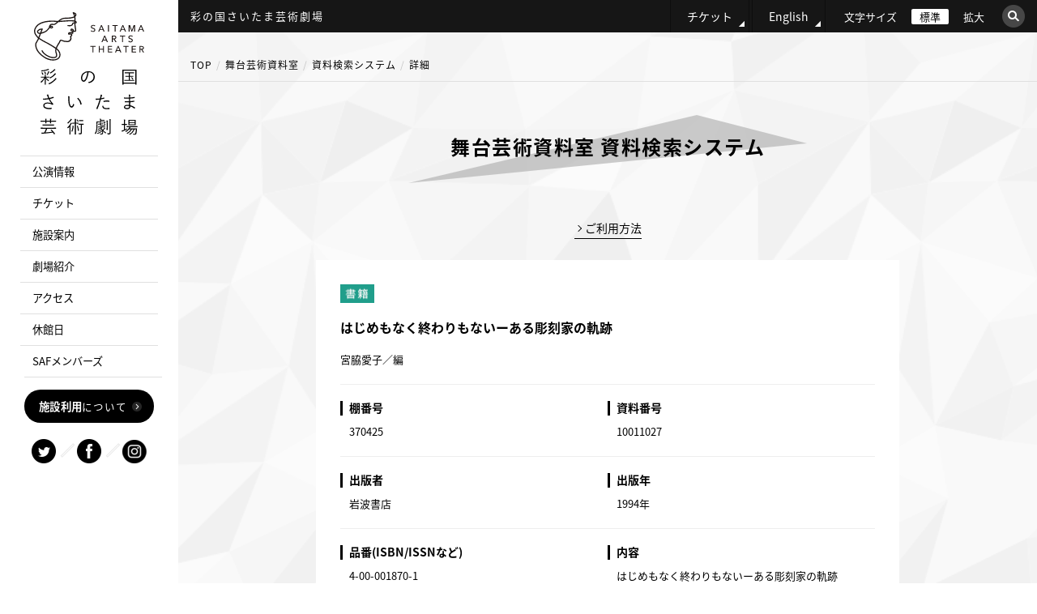

--- FILE ---
content_type: text/html; charset=UTF-8
request_url: https://www.saf.or.jp/facilities/%E3%81%AF%E3%81%98%E3%82%81%E3%82%82%E3%81%AA%E3%81%8F%E7%B5%82%E3%82%8F%E3%82%8A%E3%82%82%E3%81%AA%E3%81%84%E3%83%BC%E3%81%82%E3%82%8B%E5%BD%AB%E5%88%BB%E5%AE%B6%E3%81%AE%E8%BB%8C%E8%B7%A1/
body_size: 9471
content:
<!DOCTYPE html PUBLIC "-//W3C//DTD XHTML 1.0 Transitional//EN" "http://www.w3.org/TR/xhtml1/DTD/xhtml1-transitional.dtd">
<html lang="ja">
<head>
<!-- Google Tag Manager -->
<script>(function(w,d,s,l,i){w[l]=w[l]||[];w[l].push({'gtm.start':
new Date().getTime(),event:'gtm.js'});var f=d.getElementsByTagName(s)[0],
j=d.createElement(s),dl=l!='dataLayer'?'&l='+l:'';j.async=true;j.src=
'https://www.googletagmanager.com/gtm.js?id='+i+dl;f.parentNode.insertBefore(j,f);
})(window,document,'script','dataLayer','GTM-5K4WDGZ');</script>
<!-- End Google Tag Manager -->
<meta name="viewport" content="width=device-width, initial-scale=1">
<meta http-equiv="Content-Type" content="text/html; charset=utf-8" /><meta property="og:title" content="" />
<title>はじめもなく終わりもないーある彫刻家の軌跡</title>
<meta name="description" content="" />
<meta name="keywords" content="" />
<link rel="canonical" href="https://www.saf.or.jp/">

<!--og-->
<meta property="og:title" content="はじめもなく終わりもないーある彫刻家の軌跡">
<meta property="og:type" content="article">
<meta property="og:description" content="">
<meta property="og:url" content="https://www.saf.or.jp/">
<meta property="og:site_name" content="彩の国さいたま芸術劇場">

<!--image max5-->
<meta property="og:image" content="/arthall/images/detail_no_photo.gif">

<link rel="stylesheet" type="text/css" href="/arthall/css/common.css" />
<link rel="stylesheet" type="text/css" href="/arthall/css/global.css" media="all" />
<link rel="alternate stylesheet" type="text/css" href="/arthall/css/large.css" title="Large" />
<link rel="stylesheet" type="text/css" href="/arthall/css/sidemenu_dropdown.css" />
<script src="https://ajax.googleapis.com/ajax/libs/jquery/3.4.1/jquery.min.js"></script>
<script type="text/javascript" src="/arthall/js/styleswitcher.js"></script>
<script type="text/javascript" src="/arthall/js/rollover.js"></script>
<script type="text/javascript" src="/arthall/js/script.js"></script>
<script type="text/javascript" src="/arthall/js/jquery.tooltipster.min.js"></script>
<script type="text/javascript" src="/arthall/js/jquery.matchHeight.js"></script>
<script type="text/javascript" src="/arthall/js/custom.js"></script>
<!--[if IE 6]>
    <script src="/arthall/js/DD_belatedPNG.js"></script>
    <script>
        DD_belatedPNG.fix('img, .png_bg');
    </script>
<![endif]-->
<script type="text/javascript">
    var _gaq = _gaq || [];
    _gaq.push(['_setAccount', 'UA-46119984-1']);
    _gaq.push(['_trackPageview']);
    _gaq.push(['b._setAccount', 'UA-46119984-2']);
    _gaq.push(['b._setCookiePath', '/arthall/']);
    _gaq.push(['b._trackPageview']);

    (function() {
        var ga = document.createElement('script'); ga.type = 'text/javascript';
        ga.async = true;
        ga.src = ('https:' == document.location.protocol ? 'https://' :
        'http://') + 'stats.g.doubleclick.net/dc.js';
        var s = document.getElementsByTagName('script')[0];
        s.parentNode.insertBefore(ga, s);
    })();
</script>
<!-- tooltipster.jsここから -->
<link href="https://code.jquery.com/ui/1.9.2/themes/base/jquery-ui.css" rel="stylesheet" type="text/css"/>
<script src="https://ajax.googleapis.com/ajax/libs/jqueryui/1.9.2/jquery-ui.min.js" type="text/javascript"></script>
<link rel="stylesheet" type="text/css" href="/css/tooltipster.css" />
<link rel="stylesheet" type="text/css" href="/css/themes/tooltipster-light.css" />
<link rel="stylesheet" type="text/css" href="/css/themes/tooltipster-noir.css" />
<link rel="stylesheet" type="text/css" href="/css/themes/tooltipster-punk.css" />
<link rel="stylesheet" type="text/css" href="/css/themes/tooltipster-shadow.css" />
<!-- tooltipster.jsここまで -->
<link rel="stylesheet" type="text/css" href="/arthall/css/style.css" />
<link rel="stylesheet" type="text/css" href="/arthall/css/facilities.css" />
<meta name='robots' content='max-image-preview:large' />
<style id='classic-theme-styles-inline-css' type='text/css'>
/*! This file is auto-generated */
.wp-block-button__link{color:#fff;background-color:#32373c;border-radius:9999px;box-shadow:none;text-decoration:none;padding:calc(.667em + 2px) calc(1.333em + 2px);font-size:1.125em}.wp-block-file__button{background:#32373c;color:#fff;text-decoration:none}
</style>
<style id='global-styles-inline-css' type='text/css'>
body{--wp--preset--color--black: #000000;--wp--preset--color--cyan-bluish-gray: #abb8c3;--wp--preset--color--white: #ffffff;--wp--preset--color--pale-pink: #f78da7;--wp--preset--color--vivid-red: #cf2e2e;--wp--preset--color--luminous-vivid-orange: #ff6900;--wp--preset--color--luminous-vivid-amber: #fcb900;--wp--preset--color--light-green-cyan: #7bdcb5;--wp--preset--color--vivid-green-cyan: #00d084;--wp--preset--color--pale-cyan-blue: #8ed1fc;--wp--preset--color--vivid-cyan-blue: #0693e3;--wp--preset--color--vivid-purple: #9b51e0;--wp--preset--gradient--vivid-cyan-blue-to-vivid-purple: linear-gradient(135deg,rgba(6,147,227,1) 0%,rgb(155,81,224) 100%);--wp--preset--gradient--light-green-cyan-to-vivid-green-cyan: linear-gradient(135deg,rgb(122,220,180) 0%,rgb(0,208,130) 100%);--wp--preset--gradient--luminous-vivid-amber-to-luminous-vivid-orange: linear-gradient(135deg,rgba(252,185,0,1) 0%,rgba(255,105,0,1) 100%);--wp--preset--gradient--luminous-vivid-orange-to-vivid-red: linear-gradient(135deg,rgba(255,105,0,1) 0%,rgb(207,46,46) 100%);--wp--preset--gradient--very-light-gray-to-cyan-bluish-gray: linear-gradient(135deg,rgb(238,238,238) 0%,rgb(169,184,195) 100%);--wp--preset--gradient--cool-to-warm-spectrum: linear-gradient(135deg,rgb(74,234,220) 0%,rgb(151,120,209) 20%,rgb(207,42,186) 40%,rgb(238,44,130) 60%,rgb(251,105,98) 80%,rgb(254,248,76) 100%);--wp--preset--gradient--blush-light-purple: linear-gradient(135deg,rgb(255,206,236) 0%,rgb(152,150,240) 100%);--wp--preset--gradient--blush-bordeaux: linear-gradient(135deg,rgb(254,205,165) 0%,rgb(254,45,45) 50%,rgb(107,0,62) 100%);--wp--preset--gradient--luminous-dusk: linear-gradient(135deg,rgb(255,203,112) 0%,rgb(199,81,192) 50%,rgb(65,88,208) 100%);--wp--preset--gradient--pale-ocean: linear-gradient(135deg,rgb(255,245,203) 0%,rgb(182,227,212) 50%,rgb(51,167,181) 100%);--wp--preset--gradient--electric-grass: linear-gradient(135deg,rgb(202,248,128) 0%,rgb(113,206,126) 100%);--wp--preset--gradient--midnight: linear-gradient(135deg,rgb(2,3,129) 0%,rgb(40,116,252) 100%);--wp--preset--font-size--small: 13px;--wp--preset--font-size--medium: 20px;--wp--preset--font-size--large: 36px;--wp--preset--font-size--x-large: 42px;--wp--preset--spacing--20: 0.44rem;--wp--preset--spacing--30: 0.67rem;--wp--preset--spacing--40: 1rem;--wp--preset--spacing--50: 1.5rem;--wp--preset--spacing--60: 2.25rem;--wp--preset--spacing--70: 3.38rem;--wp--preset--spacing--80: 5.06rem;--wp--preset--shadow--natural: 6px 6px 9px rgba(0, 0, 0, 0.2);--wp--preset--shadow--deep: 12px 12px 50px rgba(0, 0, 0, 0.4);--wp--preset--shadow--sharp: 6px 6px 0px rgba(0, 0, 0, 0.2);--wp--preset--shadow--outlined: 6px 6px 0px -3px rgba(255, 255, 255, 1), 6px 6px rgba(0, 0, 0, 1);--wp--preset--shadow--crisp: 6px 6px 0px rgba(0, 0, 0, 1);}:where(.is-layout-flex){gap: 0.5em;}:where(.is-layout-grid){gap: 0.5em;}body .is-layout-flow > .alignleft{float: left;margin-inline-start: 0;margin-inline-end: 2em;}body .is-layout-flow > .alignright{float: right;margin-inline-start: 2em;margin-inline-end: 0;}body .is-layout-flow > .aligncenter{margin-left: auto !important;margin-right: auto !important;}body .is-layout-constrained > .alignleft{float: left;margin-inline-start: 0;margin-inline-end: 2em;}body .is-layout-constrained > .alignright{float: right;margin-inline-start: 2em;margin-inline-end: 0;}body .is-layout-constrained > .aligncenter{margin-left: auto !important;margin-right: auto !important;}body .is-layout-constrained > :where(:not(.alignleft):not(.alignright):not(.alignfull)){max-width: var(--wp--style--global--content-size);margin-left: auto !important;margin-right: auto !important;}body .is-layout-constrained > .alignwide{max-width: var(--wp--style--global--wide-size);}body .is-layout-flex{display: flex;}body .is-layout-flex{flex-wrap: wrap;align-items: center;}body .is-layout-flex > *{margin: 0;}body .is-layout-grid{display: grid;}body .is-layout-grid > *{margin: 0;}:where(.wp-block-columns.is-layout-flex){gap: 2em;}:where(.wp-block-columns.is-layout-grid){gap: 2em;}:where(.wp-block-post-template.is-layout-flex){gap: 1.25em;}:where(.wp-block-post-template.is-layout-grid){gap: 1.25em;}.has-black-color{color: var(--wp--preset--color--black) !important;}.has-cyan-bluish-gray-color{color: var(--wp--preset--color--cyan-bluish-gray) !important;}.has-white-color{color: var(--wp--preset--color--white) !important;}.has-pale-pink-color{color: var(--wp--preset--color--pale-pink) !important;}.has-vivid-red-color{color: var(--wp--preset--color--vivid-red) !important;}.has-luminous-vivid-orange-color{color: var(--wp--preset--color--luminous-vivid-orange) !important;}.has-luminous-vivid-amber-color{color: var(--wp--preset--color--luminous-vivid-amber) !important;}.has-light-green-cyan-color{color: var(--wp--preset--color--light-green-cyan) !important;}.has-vivid-green-cyan-color{color: var(--wp--preset--color--vivid-green-cyan) !important;}.has-pale-cyan-blue-color{color: var(--wp--preset--color--pale-cyan-blue) !important;}.has-vivid-cyan-blue-color{color: var(--wp--preset--color--vivid-cyan-blue) !important;}.has-vivid-purple-color{color: var(--wp--preset--color--vivid-purple) !important;}.has-black-background-color{background-color: var(--wp--preset--color--black) !important;}.has-cyan-bluish-gray-background-color{background-color: var(--wp--preset--color--cyan-bluish-gray) !important;}.has-white-background-color{background-color: var(--wp--preset--color--white) !important;}.has-pale-pink-background-color{background-color: var(--wp--preset--color--pale-pink) !important;}.has-vivid-red-background-color{background-color: var(--wp--preset--color--vivid-red) !important;}.has-luminous-vivid-orange-background-color{background-color: var(--wp--preset--color--luminous-vivid-orange) !important;}.has-luminous-vivid-amber-background-color{background-color: var(--wp--preset--color--luminous-vivid-amber) !important;}.has-light-green-cyan-background-color{background-color: var(--wp--preset--color--light-green-cyan) !important;}.has-vivid-green-cyan-background-color{background-color: var(--wp--preset--color--vivid-green-cyan) !important;}.has-pale-cyan-blue-background-color{background-color: var(--wp--preset--color--pale-cyan-blue) !important;}.has-vivid-cyan-blue-background-color{background-color: var(--wp--preset--color--vivid-cyan-blue) !important;}.has-vivid-purple-background-color{background-color: var(--wp--preset--color--vivid-purple) !important;}.has-black-border-color{border-color: var(--wp--preset--color--black) !important;}.has-cyan-bluish-gray-border-color{border-color: var(--wp--preset--color--cyan-bluish-gray) !important;}.has-white-border-color{border-color: var(--wp--preset--color--white) !important;}.has-pale-pink-border-color{border-color: var(--wp--preset--color--pale-pink) !important;}.has-vivid-red-border-color{border-color: var(--wp--preset--color--vivid-red) !important;}.has-luminous-vivid-orange-border-color{border-color: var(--wp--preset--color--luminous-vivid-orange) !important;}.has-luminous-vivid-amber-border-color{border-color: var(--wp--preset--color--luminous-vivid-amber) !important;}.has-light-green-cyan-border-color{border-color: var(--wp--preset--color--light-green-cyan) !important;}.has-vivid-green-cyan-border-color{border-color: var(--wp--preset--color--vivid-green-cyan) !important;}.has-pale-cyan-blue-border-color{border-color: var(--wp--preset--color--pale-cyan-blue) !important;}.has-vivid-cyan-blue-border-color{border-color: var(--wp--preset--color--vivid-cyan-blue) !important;}.has-vivid-purple-border-color{border-color: var(--wp--preset--color--vivid-purple) !important;}.has-vivid-cyan-blue-to-vivid-purple-gradient-background{background: var(--wp--preset--gradient--vivid-cyan-blue-to-vivid-purple) !important;}.has-light-green-cyan-to-vivid-green-cyan-gradient-background{background: var(--wp--preset--gradient--light-green-cyan-to-vivid-green-cyan) !important;}.has-luminous-vivid-amber-to-luminous-vivid-orange-gradient-background{background: var(--wp--preset--gradient--luminous-vivid-amber-to-luminous-vivid-orange) !important;}.has-luminous-vivid-orange-to-vivid-red-gradient-background{background: var(--wp--preset--gradient--luminous-vivid-orange-to-vivid-red) !important;}.has-very-light-gray-to-cyan-bluish-gray-gradient-background{background: var(--wp--preset--gradient--very-light-gray-to-cyan-bluish-gray) !important;}.has-cool-to-warm-spectrum-gradient-background{background: var(--wp--preset--gradient--cool-to-warm-spectrum) !important;}.has-blush-light-purple-gradient-background{background: var(--wp--preset--gradient--blush-light-purple) !important;}.has-blush-bordeaux-gradient-background{background: var(--wp--preset--gradient--blush-bordeaux) !important;}.has-luminous-dusk-gradient-background{background: var(--wp--preset--gradient--luminous-dusk) !important;}.has-pale-ocean-gradient-background{background: var(--wp--preset--gradient--pale-ocean) !important;}.has-electric-grass-gradient-background{background: var(--wp--preset--gradient--electric-grass) !important;}.has-midnight-gradient-background{background: var(--wp--preset--gradient--midnight) !important;}.has-small-font-size{font-size: var(--wp--preset--font-size--small) !important;}.has-medium-font-size{font-size: var(--wp--preset--font-size--medium) !important;}.has-large-font-size{font-size: var(--wp--preset--font-size--large) !important;}.has-x-large-font-size{font-size: var(--wp--preset--font-size--x-large) !important;}
.wp-block-navigation a:where(:not(.wp-element-button)){color: inherit;}
:where(.wp-block-post-template.is-layout-flex){gap: 1.25em;}:where(.wp-block-post-template.is-layout-grid){gap: 1.25em;}
:where(.wp-block-columns.is-layout-flex){gap: 2em;}:where(.wp-block-columns.is-layout-grid){gap: 2em;}
.wp-block-pullquote{font-size: 1.5em;line-height: 1.6;}
</style>
<link rel="canonical" href="https://www.saf.or.jp/facilities/%e3%81%af%e3%81%98%e3%82%81%e3%82%82%e3%81%aa%e3%81%8f%e7%b5%82%e3%82%8f%e3%82%8a%e3%82%82%e3%81%aa%e3%81%84%e3%83%bc%e3%81%82%e3%82%8b%e5%bd%ab%e5%88%bb%e5%ae%b6%e3%81%ae%e8%bb%8c%e8%b7%a1/" />
<link rel='shortlink' href='https://www.saf.or.jp/?p=64347' />
                <script>
                    var ajaxUrl = 'https://www.saf.or.jp/wp-admin/admin-ajax.php';
                </script>
        <link rel="icon" href="https://www.saf.or.jp/wp-content/uploads/2020/07/cropped-favicon-32x32.png" sizes="32x32" />
<link rel="icon" href="https://www.saf.or.jp/wp-content/uploads/2020/07/cropped-favicon-192x192.png" sizes="192x192" />
<link rel="apple-touch-icon" href="https://www.saf.or.jp/wp-content/uploads/2020/07/cropped-favicon-180x180.png" />
<meta name="msapplication-TileImage" content="https://www.saf.or.jp/wp-content/uploads/2020/07/cropped-favicon-270x270.png" />
</head>
<body>
    <!-- Google Tag Manager (noscript) -->
    <noscript><iframe src="https://www.googletagmanager.com/ns.html?id=GTM-5K4WDGZ"
    height="0" width="0" style="display:none;visibility:hidden"></iframe></noscript>
    <!-- End Google Tag Manager (noscript) -->
    <div id="changeArea" class="common_bg_01">
        <div id="wrapper" class="cf">
            <div id="right_main">
    <div class="top_con">
        <!--PCVer-->
        <div class="inner_box cf pc_ver">
            <div class="box01">
                彩の国さいたま芸術劇場
            </div>
            <div class="box02">
                <div class="ticket">
                    <a href="/t/">チケット</a>
                </div>
                <div class="english">
                    <a href="/en/">English</a>
                </div>
                <div class="fontsize cf">
                    <div id="footer_area_left">文字サイズ</div>
                    <div id="fchange" class="cf">
                        <div class="fsize" id="fmiddle"><a onclick="setActiveStyleSheet('Default'); return false;"><span class="ftxt">標準</span></a></div>
                        <div class="fsize" id="flarge"><a onclick="setActiveStyleSheet('Large'); return false;"><span class="ftxt">拡大</span></a></div>
                    </div>
                </div>
                <div id="search">
                    <div class="search_btn">
                        <img src="/images/common/search_btn02.png" alt="検索">
                    </div>
                    <div class="search_main">
                        <div class="closebtn">×</div>
                        <!-- Begin Yahoo Search Form -->
                        <div class="srchBox">
                            <form action="https://search.yahoo.co.jp/search" method="get" target="_blank">
                                <p class="logo">
                                    <a href="https://www.yahoo.co.jp/" target="_blank">
                                        <img src="https://s.yimg.jp/images/search/guide/searchbox/080318/ysearch_logo_85_22.gif" alt="Yahoo! JAPAN">
                                    </a>
                                    <input type="text" name="p" size="28">
                                    <input type="hidden" name="fr" value="ysiw">
                                    <input type="hidden" name="ei" value="utf-8">
                                    <input type="submit" value="検索" style="margin:0;">
                                </p>
                                <ul>
                                    <li><label><input name="vs" type="radio" value="https://www.saf.or.jp/arthall/" checked="checked"><span>このサイト内を検索</span></label></li>
                                    <li><label><input name="vs" type="radio" value=""><span>ウェブ全体を検索</span></label></li>
                                </ul>
                            </form>
                            <!-- <img src="https://custom.search.yahoo.co.jp/images/window/006c75a92ba244c6b4cbe2709aa17d7b.gif" width="1" height="1" style="display:block;position:absolute"> -->
                        </div>
                        <!-- End Yahoo! Search Form-->
                    </div>
                </div>
            </div>
        </div>
        <!--TAB SP Ver-->
        <div class="inner_box cf tab_ver">
            <div class="box01">
                <a href="/arthall/"><span><img src="/arthall/images/common/logo_02.svg" alt="彩の国さいたま芸術劇場"></span></a>
            </div>
            <div class="box02">
                <div class="search_btn_area">
                    <p class="search_btn"><img src="/arthall/images/common/search_icon01.png" alt="検索"></p>
                    <div id="tab_search">
                        <div class="search_main">
                            <div class="closebtn">×</div>
                            <!-- Begin Yahoo Search Form -->
                            <div class="srchBox">
                                <form action="https://search.yahoo.co.jp/search" method="get" target="_blank">
                                    <p class="logo">
                                        <a href="https://www.yahoo.co.jp/" target="_blank">
                                            <img src="https://s.yimg.jp/images/search/guide/searchbox/080318/ysearch_logo_85_22.gif" alt="Yahoo! JAPAN">
                                        </a>
                                        <input type="text" name="p" size="28">
                                        <input type="hidden" name="fr" value="ysiw">
                                        <input type="hidden" name="ei" value="utf-8">
                                        <input type="submit" value="検索" style="margin:0;">
                                    </p>
                                    <ul>
                                        <li><label><input name="vs" type="radio" value="https://www.saf.or.jp/arthall/" checked="checked"><span>このサイト内を検索</span></label></li>
                                        <li><label><input name="vs" type="radio" value=""><span>ウェブ全体を検索</span></label></li>
                                    </ul>
                                </form>
                                <!-- <img src="https://custom.search.yahoo.co.jp/images/window/006c75a92ba244c6b4cbe2709aa17d7b.gif" width="1" height="1" style="display:block;position:absolute"> -->
                            </div>
                            <!-- End Yahoo! Search Form-->
                        </div>
                    </div>
                </div>
                <div class="menu">
                    <div class="sp_btn">
                        <p>
                            <span></span>
                            <span></span>
                            <span></span>
                            <em>menu</em>
                        </p>
                    </div>
                    <div class="nav_inner">
                        <ul class="box01 cf">
                            <li><a href="/t/">チケット予約・購入について</a></li>
                            <li><a href="/en/">English</a></li>
                        </ul>
                        <!--box01 END-->
                        <div id="sp_search">
                            <!-- Begin Yahoo Search Form -->
                            <div class="srchBox">
                                <form action="https://search.yahoo.co.jp/search" method="get" target="_blank">
                                    <p class="logo">
                                        <a href="https://www.yahoo.co.jp/" target="_blank">
                                            <img src="https://s.yimg.jp/images/search/guide/searchbox/080318/ysearch_logo_85_22.gif" alt="Yahoo! JAPAN">
                                        </a>
                                        <input type="text" name="p" size="28">
                                        <input type="hidden" name="fr" value="ysiw">
                                        <input type="hidden" name="ei" value="utf-8">
                                        <input type="submit" value="検索" style="margin:0;">
                                    </p>
                                    <ul>
                                        <li><label><input name="vs" type="radio" value="https://www.saf.or.jp/arthall/" checked="checked"><span>このサイト内を検索</span></label></li>
                                        <li><label><input name="vs" type="radio" value=""><span>ウェブ全体を検索</span></label></li>
                                    </ul>
                                </form>
                                <!-- <img src="https://custom.search.yahoo.co.jp/images/window/006c75a92ba244c6b4cbe2709aa17d7b.gif" width="1" height="1" style="display:block;position:absolute"> -->
                            </div>
                            <!-- End Yahoo! Search Form-->
                        </div>
                        <!--tab_search END-->
                        <ul class="menu_nav">
                            <li class="drop">
                                <span class="dropbtn">公演情報</span>
                                <div class="dropbox">
                                    <ul>
                                        <li><a href="/arthall/stages/">・公演情報TOP</a></li>
                                        <li><a href="/arthall/stages/calendar/">・公演カレンダー</a></li>
                                    </ul>
                                </div>
                            </li>
                            <li class="drop">
                                <span class="dropbtn">財団主催（共催・提携）公演</span>
                                <div class="dropbox">
                                    <ul>
                                        <li><a href="/arthall/ticket_info/">・財団主催（共催・提携）公演</a></li>
                                        <li><a href="/t/">・予約・購入</a></li>
                                    </ul>
                                </div>
                            </li>
                            <li class="drop">
                                <span class="dropbtn">施設案内</span>
                                <div class="dropbox">
                                    <ul>
                                        <li><a href="/arthall/facilities/">・フロアマップ</a></li>
                                        <li><a href="/arthall/facilities/main_hall/">・大ホール</a></li>
                                        <li><a href="/arthall/facilities/small_hall/">・小ホール</a></li>
                                        <li><a href="/arthall/facilities/music_hall/">・音楽ホール</a></li>
                                        <li><a href="/arthall/facilities/movie_hall/">・映像ホール</a></li>
                                        <li><a href="/arthall/facilities/practice_room/">・稽古場</a></li>
                                        <li><a href="/arthall/facilities/training_room/">・練習室</a></li>
                                        <li><a href="/arthall/facilities/nursery_room/">・託児室</a></li>
                                        <li><a href="/arthall/facilities/playground/">・CREP&カフェ</a></li>
                                        <li><a href="/arthall/facilities/sa_inforoom/">・舞台芸術資料室</a></li>
                                        <li><a href="/arthall/facilities/other/">・その他施設</a></li>
                                    </ul>
                                </div>
                            </li>
                            <li class="drop">
                                <span class="dropbtn">劇場紹介</span>
                                <div class="dropbox">
                                    <ul>
                                        <li><a href="/arthall/about/">劇場紹介TOP</a></li>
                                        <li><a href="/arthall/about/rijicho/">理事長ごあいさつ</a></li>
                                        <li><a href="/arthall/about/kantoku/">芸術監督ごあいさつ</a></li>
                                    </ul>
                                </div>
                            </li>
                            <li><a href="/arthall/access/">アクセス</a></li>
                            <li><a href="/arthall/holidays/">休館日</a></li>
                            <li class="drop">
                                <span class="dropbtn">SAFメンバーズ</span>
                                <div class="dropbox">
                                    <ul>
                                        <li><a href="/arthall/members/">・SAFメンバーズTOP</a></li>
                                        <li><a href="/arthall/members/">・入会のご案内</a></li>
                                        <li><a href="/arthall/members/support/">・会員サポート</a></li>
                                    </ul>
                                </div>
                            </li>
                            <li><a href="/arthall/facilities/sa_inforoom/">舞台芸術資料室</a></li>
                            <li><a href="/arthall/facilities/playground/">CREP&カフェ</a></li>
                        </ul>
                        <!--menu_nav END-->
                        <div class="linkbt01 linkbt001">
                            <a href="/arthall/guide/"><span><em>施設利用</em>について</span></a>
                        </div>
                        <!--linkbt01 END-->
                        <div class="linkbt02 md_btn">芸術劇場SNS</div>
                        <div class="md_main">
                            <div class="modal">
                                <div class="overLay modalClose"></div>
                                <div class="inner">
                                    <p class="ttl">twitter</p>
                                    <ul class="cf">
                                        <li>
                                            <a href="https://twitter.com/Play_SAF" target="_blank">演劇</a>
                                        </li>
                                        <li>
                                            <a href="https://twitter.com/Dance_SAF" target="_blank">舞踊</a>
                                        </li>
                                        <li>
                                            <a href="https://twitter.com/Music_SAF" target="_blank">音楽</a>
                                        </li>
                                        <li>
                                            <a href="https://twitter.com/Theater_SAF" target="_blank">総合</a>
                                        </li>
                                    </ul>
                                    <p class="ttl fb">Facebook</p>
                                    <ul class="cf fb">
                                        <li>
                                            <a href="https://www.facebook.com/saitamaartstheater" target="_blank">彩の国さいたま芸術劇場<br>公式facebook</a>
                                        </li>
                                    </ul>
                                    <p class="ttl ig">Instagram</p>
                                    <ul class="cf ig">
                                        <li>
                                            <a href="https://www.instagram.com/saitamaartstheater/" target="_blank">彩の国さいたま芸術劇場<br>公式Instagram</a>
                                        </li>
                                    </ul>
                                    <p class="modalClose">Close</p>
                                </div>
                            </div>
                        </div>
                        <!--linkbt02 END-->
                        <div class="linkbt01 linkbt002 cf">
                            <a class="cf" href="/catalog/" target="_blank">
                                <p class="img"><img src="/images/top_img_18.jpg" alt="埼玉アーツシアター通信 メイン画像"></p>
                                <p class="text">埼玉アーツシアター通信<br><span class="min">SAITAMA ARTS THEATER PRESS</span></p>
                            </a>
                        </div>
                        <!--linkbt01 END-->
                        <!-- <div class="linkbt01 linkbt003"><a href="/arthall/information/detail/881">2026年度コンサートカレンダー</a></div> -->
                        <div class="linkbt01 linkbt003"><a href="/arthall/information/detail/93177/">2022年度コンサートカレンダー</a></div>
                        <!--linkbt01 END-->
                        <ul class="box02 cf">
                            <li><a href="/t/">チケット購入方法</a></li>
                            <li><a href="/arthall/faq/">よくある質問</a></li>
                            <li><a href="/arthall/contact/">お問い合わせ</a></li>
                            <li><a href="/arthall/about/privacy/">プライバシーポリシー</a></li>
                            <li><a href="/arthall/about/copyrights/">著作権・<br>リンクについて</a></li>
                            <li><a href="/arthall/sitemap/">サイトマップ</a></li>
                        </ul>
                        <!--box02 END-->
                        <ul class="box03 cf">
                            <li><a href="/" style="height: 0px;"><span>財団<br class="br_only">公式サイト</span></a></li>
                            <li><a href="/arthall/" style="height: 0px;"><span>彩の国<br class="br_only">さいたま<br class="br_only">芸術劇場</span></a></li>
                            <li><a href="/saitama/" style="height: 0px;"><span>埼玉会館</span></a></li>
                        </ul>
                        <!--box03 END-->
                        <!--<p class="close">閉じる</p>-->
                    </div>
                </div>
            </div>
        </div>
    </div>
        <div class="main_contnets_02_wrapper" id="search">
        <div class="main_contnets_02">
            <div id="pankuzu">
                <ul class="inner_box">
                    <li><a href="/arthall/">TOP</a></li>
                    <li><a href="/arthall/facilities/sa_inforoom/">舞台芸術資料室</a></li>
                    <li><a href="/arthall/facilities/sa_inforoom/search/">資料検索システム</a></li>
                    <li>詳細</li>
                </ul>
            </div>
            <div class="low_main inner_box_smole">
                <h1>舞台芸術資料室 資料検索システム</h1>
                <!-- main_contnets start !-->
                <div class="cf">
                    <p class="p_01"><a class="yajirusi_btn" href="/arthall/facilities/sa_inforoom/search/">ご利用方法</a></p>
                </div>
                <div class="search_box_06">
                    <p class="key key01">
                                                <img src="/arthall/images/facilities/search_icon_book.gif" width="42" height="23" alt="書籍" />
                                                                                            </p>
                    <p class="key key02">
                        はじめもなく終わりもないーある彫刻家の軌跡                    </p>
                    <p class="key key03">
                        宮脇愛子／編                    </p>
                    <div class="cf">
                        <dl>
                            <dt>棚番号</dt>
                            <dd>370425</dd>
                        </dl>
                        <dl>
                            <dt>資料番号</dt>
                            <dd>10011027</dd>
                        </dl>
                    </div>
                    <div class="cf spblock">
                        <dl>
                            <dt>出版者</dt>
                            <dd>岩波書店</dd>
                        </dl>
                        <dl>
                            <dt>出版年</dt>
                            <dd>1994年</dd>
                        </dl>
                    </div>
                    <div class="cf spblock">
                        <dl>
                            <dt>品番(ISBN/ISSNなど)</dt>
                            <dd>4-00-001870-1</dd>
                        </dl>
                        <dl>
                            <dt>内容</dt>
                            <dd>
                                はじめもなく終わりもないーある彫刻家の軌跡<br>◆宮脇愛子／編<br>◆はじめもなく終わりもない<br>◆アトリエのマン・レイ<br>◆好奇心は若さの秘訣<br>◆限りある中で                            </dd>
                        </dl>
                    </div>
                    <form action="/arthall/facilities/sa_inforoom/search/" name="MaterialIndexForm" novalidate="novalidate" id="MaterialDetailForm" method="post" accept-charset="utf-8">
                        <div style="display:none;"><input type="hidden" name="_method" value="POST"/></div>
                        <input type="hidden" name="data[Material][mode]" value="back" id="MaterialMode"/>
                    </form>
                </div>
                <div class="search_bottom_btn">
                    <a href="javascript: history.back()">一覧に戻る</a>
                    <a href="/arthall/facilities/sa_inforoom/search/">検索トップに戻る</a>
                </div>
            </div>
        </div><!-- main_contnets_02 !-->
    </div>
    
<ul class="bana_area cf inner_box">
    <li>
        <a href="/supporter/"><img src="/arthall/images/top_bana_09.jpg" srcset="/arthall/images/top_bana_09.jpg 1x , /arthall/images/top_bana_09@2x.jpg 2x" alt="御支援のお願い"></a>
    </li>
    <li>
        <a href="/support/"><img src="/arthall/images/top_bana_15.jpg" srcset="/arthall/images/top_bana_15.jpg 1x , /arthall/images/top_bana_15@2x.jpg 2x" alt="鑑賞サポートのご案内"></a>
    </li>
    <li>
        <a href="/company_grande/" target="_blank"><img src="/arthall/images/top_bana_10.png" srcset="/arthall/images/top_bana_10.png 1x , /arthall/images/top_bana_10@2x.png 2x" alt="カンパニー・グランデ"></a>
    </li>
    <li>
        <a href="/education/"><img src="/arthall/images/top_bana_11.jpg" srcset="/arthall/images/top_bana_11.jpg 1x , /arthall/images/top_bana_11@2x.jpg 2x" alt="参加・育成事業"></a>
    </li>
    <!--
    <li>
        <a href="/thousand_eyes/"><img src="/arthall/images/top_bana_12.jpg" alt="蜷川幸雄" /></a>
    </li>
    !-->
    <li>
        <a href="https://twitter.com/Shakespeare_sss" target="_blank"><img src="/arthall/images/top_bana_13.jpg" srcset="/arthall/images/top_bana_13.jpg 1x , /arthall/images/top_bana_13@2x.jpg 2x" alt="彩の国シェイクスピアシリーズ 公式twitter"></a>
    </li>
</ul>
<!--各中身-->
<div class="footer">
    <div class="pagetop">
        <a href="#changeArea"><img src="/arthall/images/pagetop.png" alt="pagetop"></a>
    </div>
    <div class="footer_top onlyPC">
        <div class="inner_box cf">
            <div class="box01">
                <p class="address">〒338-8506 埼玉県さいたま市中央区上峰3-15-1 </p>
                <p class="tel"><span class="tel-link">048-858-5500</span><span class="smole">（代）</span></p>
                <p>受付時間 9:00～19:00<span class="smole">（休館日は除く）</span></p>
            </div>
            <div class="box02">
                <ul class="cf">
                    <li><a href="/arthall/faq/">よくある質問</a></li>
                    <li><a href="/arthall/contact/">お問い合わせ</a></li>
                    <li><a href="/arthall/about/privacy/">プライバシーポリシー</a></li>
                    <li><a href="/arthall/about/copyrights/">著作権・リンクについて</a></li>
                    <li><a href="/arthall/sitemap/">サイトマップ</a></li>
                </ul>
            </div>
        </div>
    </div>
    <div class="footer_middle onlySP">
        <div class="linkbox01 cf">
            <p>彩の国さいたま芸術劇場</p>
            <a href="/arthall/guide/" target="_blank">施設利用について</a>
        </div>
        <ul class="linkbox02 cf">
            <li><a href="/t/">チケット予約・購入</a></li>
            <li><a href="/arthall/faq/">よくある質問</a></li>
            <li><a href="/arthall/contact/">お問い合わせ</a></li>
            <li><a href="/arthall/about/privacy/">プライバシーポリシー</a></li>
            <li><a href="/arthall/about/copyrights/">著作権・リンクについて</a></li>
            <li><a href="/arthall/sitemap/">サイトマップ</a></li>
        </ul>
    </div>
    <div class="footer_bottom">
        <div class="inner_box">
            <div class="box01 cf onlyPC">
                <div class="logo">
                    <img src="/arthall/images/footer_logo.svg" alt="公益財団法人埼玉県芸術文化振興財団">
                    <a href="/" target="_blank"><span class="btn">財団公式サイト</span></a>
                </div>
                <ul class="cf">
                    <li><a href="/arthall/">彩の国さいたま芸術劇場</a></li>
                    <li><a href="/saitama/" target="_blank">埼玉会館</a></li>
                </ul>
            </div>
            <div class="sp_box01 cf onlySP">
                <img src="/images/common/logo_sp.svg" alt="公益財団法人埼玉県芸術文化振興財団">
                <ul class="cf">
                    <li class="color"><a href="/" style="height: 0px;" target="_blank"><span>財団<br>公式サイト</span></a></li>
                    <li><a href="/arthall/" style="height: 0px;"><span>彩の国<br>さいたま<br>芸術劇場</span></a></li>
                    <li><a href="/saitama/" style="height: 0px;" target="_blank"><span>埼玉会館</span></a></li>
                </ul>
            </div>
            <div class="box02">
                <p class="copy"><a href="/arthall/">© 2013 Saitama Arts Foundation, All Rights Reserved.</a></p>
            </div>
        </div>
    </div>
</div>
<script type="text/javascript">
new Image(1, 1).src="//data-dsp.ad-m.asia/dsp/api/mark/?m=10jki&c=G92B&cb=" + Math.floor(new Date().getTime() / 86400);
</script>
<script type="text/javascript">
(function(){
var p = (("https:" == document.location.protocol) ? "https://" : "http://"), r=Math.round(Math.random() * 10000000), rf = window.top.location.href, prf = window.top.document.referrer;
document.write(unescape('%3C')+'img src="'+ p + 'acq-3pas.admatrix.jp/if/5/01/3cbb48fddce6a9cb3e334299f50a384a.fs?cb=' + encodeURIComponent(r) + '&rf=' + encodeURIComponent(rf) +'&prf=' + encodeURIComponent(prf) + '" alt=""  width="1" height="1" '+unescape('%2F%3E'));
})();
</script><img src="https://acq-3pas.admatrix.jp/if/5/01/3cbb48fddce6a9cb3e334299f50a384a.fs?cb=4584731&amp;rf=https%3A%2F%2Fwww.saf.or.jp%2Farthall%2Finformation%2F&amp;prf=https%3A%2F%2Fwww.saf.or.jp%2Farthall%2F" alt="" width="1" height="1">
<noscript><img src="//acq-3pas.admatrix.jp/if/6/01/3cbb48fddce6a9cb3e334299f50a384a.fs" alt="" width="1" height="1" /></noscript>

<script type="text/javascript" language="javascript">
/* <![CDATA[ */
var yahoo_retargeting_id = 'KJH33U95SE';
var yahoo_retargeting_label = '';
/* ]]> */
</script>
<script type="text/javascript" language="javascript" src="//b92.yahoo.co.jp/js/s_retargeting.js"></script>
<!--コンテンツボトムバナー--><div id="left_contnets_wrapper">
    <div class="h1logo"><a href="/arthall/"><img src="/arthall/images/common/logo_01.svg" alt="彩の国さいたま芸術劇場"></a></div>
    <div id="left_contnets">
        <ul class="top_nav menu" id="menu">
            <li class="drop">
                <a href="/arthall/stages/">公演情報</a>
                <div class="dropbox">
                    <ul>
                        <li><a href="/arthall/stages/">公演情報</a></li>
                        <li><a href="/arthall/stages/calendar/">公演カレンダー</a></li>
                        <li><a href="/arthall/stages/flyer/">チラシ一覧</a></li>
                    </ul>
                </div>
            </li>
            <li class="drop">
                <a href="/arthall/ticket_info/">チケット</a>
                <div class="dropbox">
                    <ul>
                        <li><a href="/arthall/ticket_info/">財団主催(共催・提携)公演</a></li>
                        <li><a href="/t/">予約・購入</a></li>
                    </ul>
                </div>
            </li>
            <li class="drop">
                <a href="/arthall/facilities/">施設案内</a>
                <div class="dropbox">
                    <ul>
                        <li><a href="/arthall/facilities/">フロアマップ</a></li>
                        <li><a href="/arthall/facilities/main_hall/">大ホール</a></li>
                        <li><a href="/arthall/facilities/small_hall/">小ホール</a></li>
                        <li><a href="/arthall/facilities/music_hall/">音楽ホール</a></li>
                        <li><a href="/arthall/facilities/movie_hall/">映像ホール</a></li>
                        <li><a href="/arthall/facilities/practice_room/">稽古場</a></li>
                        <li><a href="/arthall/facilities/training_room/">練習室</a></li>
                        <li><a href="/arthall/facilities/nursery_room/">託児室</a></li>
                        <li><a href="/arthall/facilities/playground/">CREP（クリップ）＆カフェ</a></li>
                        <li><a href="/arthall/facilities/sa_inforoom/">舞台芸術資料室</a></li>
                        <li><a href="/arthall/facilities/other/">その他施設</a></li>
                    </ul>
                </div>
            </li>
            <li class="drop">
                <a href="/arthall/about/">劇場紹介</a>
                <div class="dropbox">
                    <ul>
                        <li><a href="/arthall/about/">劇場紹介</a></li>
                        <li><a href="/about/rijicho/">理事長ごあいさつ</a></li>
                        <li><a href="/about/kantoku/">芸術監督</a></li>
                    </ul>
                </div>
            </li>
            <li><a href="/arthall/access/">アクセス</a></li>
            <li><a href="/arthall/holidays/">休館日</a></li>
            <li class="drop">
                <a href="/arthall/members/">SAFメンバーズ</a>
                <div class="dropbox">
                    <ul>
                        <li><a href="/arthall/members/">入会のご案内</a></li>
                        <li><a href="/arthall/members/support/">会員サポート</a></li>
                    </ul>
                </div>
            </li>
        </ul>
        <div class="box01">
            <a href="/arthall/guide/" target="_blank"><span>施設利用</span>について</a>
        </div>
        <ul class="sns md_box cf">
            <li class="twitter md_btn"><img src="/arthall/images/common/sns_icon01.png" alt="twitter"></li>
            <li class="facebook"><a href="https://www.facebook.com/saitamaartstheater" target="_blank"><img src="/arthall/images/common/sns_icon02.png" alt="facebook"></a></li>
            <li class="instagram"><a href="https://www.instagram.com/saitamaartstheater/" target="_blank"><img src="/arthall/images/common/sns_icon05.png" alt="Instagram"></a></li>
            <div class="md_main">
                <div class="modal">
                    <div class="overLay modalClose"></div>
                    <div class="inner">
                        <p class="ttl">twitter</p>
                        <ul class="cf">
                            <li>
                                <a href="https://twitter.com/Play_SAF" target="_blank">演劇</a>
                            </li>
                            <li>
                                <a href="https://twitter.com/Dance_SAF" target="_blank">舞踊</a>
                            </li>
                            <li>
                                <a href="https://twitter.com/Music_SAF" target="_blank">音楽</a>
                            </li>
                            <li>
                                <a href="https://twitter.com/Theater_SAF" target="_blank">総合</a>
                            </li>
                        </ul>
                        <p class="modalClose">Close</p>
                    </div>
                </div>
            </div>
        </ul>
        <!--
        <ul class="top_mini_nav cf">
            <li><a href="/arthall/faq/">よくある質問</a></li>
            <li><a href="/arthall/contact/">お問い合わせ</a></li>
            <li><a href="/arthall/sitemap/">サイトマップ</a></li>
        </ul>
        !-->
    </div><!-- left_contnets end !-->
</div>        </div>
    </div>
</body>
</html>

--- FILE ---
content_type: text/css
request_url: https://www.saf.or.jp/arthall/css/sidemenu_dropdown.css
body_size: 1615
content:
@charset "UTF-8";
/*---------------------------

	left_contnets

---------------------------*/
#left_contnets_wrapper{
	width: 220px;
	height: 100%;
	min-height: 100%;
	position: fixed;
	left: 0;
	top: 0;
	background: #fff;
	padding: 15px 0;
	box-sizing:border-box;
	-webkit-box-sizing:border-box;
	-moz-box-sizing:border-box;
	z-index: 99999 !important;
}

/*logo*/
#left_contnets_wrapper h1,
#left_contnets_wrapper .h1logo{
	text-align: center;
	padding: 0 30px;
}
#left_contnets_wrapper h1 img,
#left_contnets_wrapper .h1logo img{
	max-width: 100%;
}

/*top_nav*/
#left_contnets_wrapper .top_nav *{
	margin:0;
	padding:0;
	box-sizing:border-box;
	-webkit-box-sizing:border-box;
	-moz-box-sizing:border-box;
}
#left_contnets_wrapper .top_nav{
	margin: 25px auto 15px;
	font-size: 1.1em;
	list-style:none;
	padding:0;
}
#left_contnets_wrapper .top_nav:after{
	content:"";
	display: block;
	height: 1px;
	width: calc( 100% - 50px );
	background: #e0e0e0;
	margin-left: 30px;
}
#left_contnets_wrapper .top_nav li{
	display: block;
	width: 100%;
}
#left_contnets_wrapper .top_nav li:before{
	content:"";
	display: block;
	height: 1px;
	width:calc( 100% - 50px );
	background: #e0e0e0;
	margin: 0 auto;
}
#left_contnets_wrapper .top_nav li a{
	display: block;
	padding: 9px 40px;
	color:#000;
	text-decoration:none;
}
#left_contnets_wrapper .top_nav li a:hover{
	opacity: 1;
	background: #000;
	color: #fff;
}
#left_contnets_wrapper ul.menu .dropbox {
	width: auto;
	min-width: 250px;
	background: #000;
	color: #fff;
	position:absolute;
	top: 0px;
	bottom: 0;
	left: 100%;
	list-style: none;
	z-index: 999 !important;
	height: 100vh;
	padding:15px 0;
	transition: .3s;
	display: none;
}
#left_contnets_wrapper ul.menu .drop:hover .dropbox{
	display:block;
	transition: .3s;
}
#left_contnets_wrapper ul.menu .dropbox ul{
	position: absolute;
     top: 17%;
	margin: 0;
	width: 100%;
}
#left_contnets_wrapper ul.menu .dropbox ul li{
	border: none !important;
	padding: 0;
	margin: 15px 0;
}
#left_contnets_wrapper ul.menu .dropbox ul li:before{
	content: normal;
}
#left_contnets_wrapper ul.menu .dropbox ul li a{
	color: #fff !important;
	position: relative;
	width: 100%;
	padding: 0 30px;
	display:block;
}
#left_contnets_wrapper ul.menu .dropbox ul li a:before {
    display: inline-block;
    content: "";
    width: 6px;
    height: 6px;
    border-top: 2px solid #fff;
    border-right: 2px solid #fff;
    transform: rotate(45deg);
    margin-right: 10px;
}
#left_contnets_wrapper ul.menu .dropbox ul li a:hover{
	opacity: 0.6;
}


/*box01*/
#left_contnets_wrapper .box01{
	padding: 0 30px;
	margin-bottom: 20px;
}
#left_contnets_wrapper .box01 a{
    display: block;
    padding: 10px 30px 10px 15px;
    font-size: 1.05em;
    background: #000 url(/arthall/images/link_icon_btn01.png) no-repeat right 15px center;
    color: #fff;
    text-decoration: none;
    text-align: center;
    border-radius: 40px;
    position: relative;
    letter-spacing: 1px;
}
#left_contnets_wrapper .box01 a span{
	font-size: 1.071em;
	font-weight: bold;
	letter-spacing: 0.25px;
}

/*side_search*/
#left_contnets_wrapper #side_search{
	margin: 20px;
}

/*sns*/
#left_contnets_wrapper .sns{
	padding: 0 30px;
	text-align: center;
}
#left_contnets_wrapper .sns li{
	display: inline;
	cursor: pointer;
}
#left_contnets_wrapper .sns li + li:before{
	content: "";
	display: inline-block;
	border: 1px solid #eaeaea;
	height:20px;
	width: 1px;
	transform: rotate(45deg);
	margin: 0 10px;
}
#left_contnets_wrapper .sns li img{
	transition: .3s;
}
#left_contnets_wrapper .sns li a:hover img{
	opacity: 0.6;
}

/*sns モーダル　↓↓↓*/
/*　オーバーレイ掛けるために必要*/
.modal {
	position:absolute;
	top:0;
	left:0;
	width:100vw;
	height:100vh;
	display:none;
}
/*オーバーレイ*/
.overLay {
	position: fixed;
     top: 0;
     left: 0;
     width: 100%;
     height: 100%;
     background: rgba(0,0,0,0.6);
     z-index: 10;
}
.md_btn{
	cursor:pointer;
}
#left_contnets_wrapper .md_btn:hover{
	opacity: 0.6;
}
/*モーダル中身*/
#left_contnets_wrapper .modal .inner {
	position:absolute;
	z-index:11;
	top:50%;
	left:50%;
	transform:translate(-50%,-50%);
	background:#fff;
	padding:40px 50px 20px;
	text-align: center;
}
#left_contnets_wrapper .modal p.ttl{
	font-size: 2.308em;
	margin-bottom: 20px;
}
#left_contnets_wrapper .modal p.ttl:before{
	content: url(/arthall/images/common/sns_icon03.png);
	line-height: 1;
	vertical-align: -webkit-baseline-middle;
	margin-right: 15px;
}
#left_contnets_wrapper .modal ul {
	margin-bottom: 40px;
}
#left_contnets_wrapper .modal ul li {
	float: left;
}
#left_contnets_wrapper .modal ul li + li{
	margin-left: 20px;
}
#left_contnets_wrapper .modal ul li + li:before{
	content:normal;
}
#left_contnets_wrapper .modal ul li a {
	display: block;
	border: 1px solid #000;
	color: #000;
	text-decoration: none;
	letter-spacing: 0.5px;
	font-size: 1.769em;
	padding:19px 47px 19px 22px;
	background:url(/arthall/images/common/icon01.png) no-repeat right 15px center;
}
#left_contnets_wrapper .modal ul li a:hover{
	opacity: 0.6;
}
#left_contnets_wrapper .modal .inner .modalClose {
	cursor:pointer;
}
#left_contnets_wrapper .modal .inner .modalClose:before{
	content: "×";
}
/*アニメーション設定*/
@keyframes modal{
	0% {top:-100%}
	100% {top:50%}
}
@keyframes modalClose {
	0% {top:50%}
	100% {top:100%}
}

/*top_mini_nav*/
#left_contnets_wrapper .top_mini_nav{
	padding: 0 30px;
	font-size: 1em;
}
#left_contnets_wrapper .top_mini_nav li{
	text-align: center;
}
#left_contnets_wrapper .top_mini_nav li + li{
	margin-top: 7px;
}
#left_contnets_wrapper .top_mini_nav li a{
	text-decoration: none;
	color: #000;
}
#left_contnets_wrapper .top_mini_nav li a:before{
	display:inline-block;
     content: "";
     width: 8px;
     height: 8px;
     border-top: 1px solid #000;
     border-right: 1px solid #000;
     transform: rotate(45deg);
	margin-right: 10px;
}



@media only screen and (max-width: 1024px) {
	#left_contnets_wrapper{
		display: none;
	}
}


--- FILE ---
content_type: text/css
request_url: https://www.saf.or.jp/css/themes/tooltipster-shadow.css
body_size: 153
content:
.tooltipster-shadow {
	border-radius: 5px;
	background: #fff;
	box-shadow: 0px 0px 14px rgba(0,0,0,0.3);
	color: #2c2c2c;
}
.tooltipster-shadow .tooltipster-content {
	font-family: 'Arial', sans-serif;
	font-size: 14px;
	line-height: 16px;
	padding: 8px 10px;
}

--- FILE ---
content_type: image/svg+xml
request_url: https://www.saf.or.jp/arthall/images/common/logo_02.svg
body_size: 11409
content:
<svg xmlns="http://www.w3.org/2000/svg" width="448.893" height="59" viewBox="0 0 448.893 59">
  <g id="logo_02" transform="translate(-372 -869)">
    <g id="グループ_109" data-name="グループ 109" transform="translate(-228.583 607.533)">
      <g id="グループ_107" data-name="グループ 107" transform="translate(600.583 261.467)">
        <g id="グループ_106" data-name="グループ 106">
          <g id="グループ_105" data-name="グループ 105">
            <path id="パス_685" data-name="パス 685" d="M623.57,320.467a20.126,20.126,0,0,1-10.856-3.491c-12.143-7.93-11.1-16.6-10.189-18.325.062-.117.2-.35.411-.7.542-.908,1.448-2.429,1.985-3.557.142-.3.306-.672.489-1.1a8.886,8.886,0,0,1-1.187-1.2c-.137-.174-.307-.372-.5-.592-1.576-1.838-4.51-5.261-2.421-10.223,3.878-9.22,17.419-9.7,23.06-9.477.817.032,1.823.124,2.8.214.824.076,1.709.157,2.455.2a23.723,23.723,0,0,1,4.062-2.969,13.763,13.763,0,0,1,6.776-1.063c.2.007.383.013.556.016a28,28,0,0,0,6.251-.9,8.965,8.965,0,0,0,1.908-.812l-.014-.051a.768.768,0,0,1-.019-.084,18.3,18.3,0,0,0-1.531-3.624l-.133-.264a.681.681,0,0,1,.835-.948c.16.056.335.11.519.166,1,.309,2.365.732,2.9,1.9a2.6,2.6,0,0,1,.024,2.22,3.751,3.751,0,0,1-1.062,1.3,26.309,26.309,0,0,1,.149,4.893,3.832,3.832,0,0,1,.883.583,1.652,1.652,0,0,1,.623,1.58,1.49,1.49,0,0,1-1,1.118,2.434,2.434,0,0,1-.61.115c.136,2.107.559,5.188.8,6.444.37,1.963.248,2.532.061,2.852a2.018,2.018,0,0,1-1.715.827l-.117,0a2.7,2.7,0,0,1-1.232-.264l-.01.016a2.035,2.035,0,0,0-.287.611.848.848,0,0,0-.011.592,2.423,2.423,0,0,1,.077.344,1.009,1.009,0,0,1-.433.93,1.175,1.175,0,0,1-1.162.128c-.436-.174-.682-.714-.8-.76a4.9,4.9,0,0,1-1.5.234c-.175,0-.344-.014-.508-.027a2.857,2.857,0,0,0-.529-.013.338.338,0,0,0-.122.339,2.942,2.942,0,0,0,.427.026c.167,0,.382-.031.685-.031.125,0,.253,0,.379-.008a2.262,2.262,0,0,1,1.873.484,1.626,1.626,0,0,1,.322,1.372,2.023,2.023,0,0,1-1.163,1.75l-.1.052a2.222,2.222,0,0,0,.147.966,3.277,3.277,0,0,1,.137,1.835,5.2,5.2,0,0,1-4.566,3.97,19.2,19.2,0,0,1-8.073-1.664c-.111-.05-.218-.1-.489.391-.072.13-.177.364-.3.635-.159.355-.356.8-.612,1.307a14.948,14.948,0,0,1-1.018,1.663c-.241.358-.469.7-.648,1.014a37.386,37.386,0,0,0-2.055,4.189,14.68,14.68,0,0,1,1.7,1.445c3.248,3.42,3.709,8.075,1.071,10.83C629.4,319.492,626.739,320.467,623.57,320.467Zm-17.05-26.306c-.133.31-.256.584-.367.816-.564,1.186-1.491,2.741-2.046,3.67-.178.3-.331.556-.377.642-.658,1.246-1.616,9.138,9.728,16.547,5.192,3.39,12.986,4.764,16.526,1.073,1.853-1.934,2.078-5.628-1.075-8.947a11.153,11.153,0,0,0-1.185-1.031,2.736,2.736,0,0,0-.077.389,7.659,7.659,0,0,0,.455,3.659c1.323,3.965-.023,5.531-1.387,6.146-2.07.929-6.634.463-11.012-2.231-2.949-1.815-5.221-4.131-5.933-6.045a.682.682,0,0,1,1.279-.475c.591,1.593,2.748,3.745,5.368,5.358,4.18,2.572,8.282,2.8,9.739,2.149,1.237-.559,1.457-2.063.652-4.471a8.96,8.96,0,0,1-.517-4.232,5.713,5.713,0,0,1,.269-1.11A106.788,106.788,0,0,0,617,300.156c-.425-.227-.947-.5-1.536-.8A73.874,73.874,0,0,1,606.52,294.161Zm43.345-10.015c.165-.006.484-.076.532-.162a7.42,7.42,0,0,0-.208-1.91c-.2-1.047-.688-4.425-.826-6.77-.064,0-.126-.007-.184-.007a1.221,1.221,0,0,0-1.027.288,1.034,1.034,0,0,0-.268.607,2.259,2.259,0,0,1-.412.994,3.908,3.908,0,0,1-2.9,1.421,14.089,14.089,0,0,1-2.942-.074.682.682,0,1,1,.151-1.355,12.738,12.738,0,0,0,2.656.073,2.443,2.443,0,0,0,1.92-.79,1.355,1.355,0,0,0,.2-.559,2.144,2.144,0,0,1,.708-1.322,2.5,2.5,0,0,1,1.92-.644l.152,0c0-.141.012-.269.024-.386.018-.189.035-.385.051-.582-.292-.054-.651-.105-1.109-.159a34.057,34.057,0,0,0-5.885-.144l-1.763.126c-2.937.207-8.4.593-9.387.745a6.909,6.909,0,0,1-1.163.049c-.357.308-.706.612-1.039.9a17.287,17.287,0,0,1-2.784,2.209,4.728,4.728,0,0,1-3.182.342,2.3,2.3,0,0,0-2.6,1.078,2.727,2.727,0,0,1,1.387-.185A1.9,1.9,0,0,1,623.5,279a1.627,1.627,0,0,1-.2,1.614,1.989,1.989,0,0,1-1.87.723,3.511,3.511,0,0,1-1.754-.658c-.169.233-.348.493-.544.78-.213.312-.435.638-.674.966-2.562,3.517-6.223,4.544-8.646,5.223-.288.081-.563.146-.822.2-.654,1.731-1.348,3.56-1.938,5.026a69.917,69.917,0,0,0,9.039,5.274c.595.308,1.122.581,1.551.81,1.977,1.055,6.349,3.651,9.413,5.8a41.122,41.122,0,0,1,2-4.036c.206-.366.449-.726.705-1.106a14.158,14.158,0,0,0,.931-1.513c.241-.482.432-.909.584-1.251.139-.312.25-.559.352-.743.764-1.369,1.728-1.2,2.234-.974a18.014,18.014,0,0,0,7.419,1.551,3.88,3.88,0,0,0,3.323-2.846,1.982,1.982,0,0,0-.089-1.172,3.57,3.57,0,0,1-.212-1.478,1.319,1.319,0,0,1,.822-1.173c.241-.127.373-.2.447-.732a.87.87,0,0,0,.007-.27,3.052,3.052,0,0,0-.806-.035c-.142,0-.284.009-.424.009-.29,0-.5,0-.656.008a3.709,3.709,0,0,1-.987-.07,1.019,1.019,0,0,1-.759-.656,2.149,2.149,0,0,1,.348-1.837,1.768,1.768,0,0,1,1.7-.487c.133.011.269.022.4.022a3.114,3.114,0,0,0,1.261-.2.945.945,0,0,1,1.143.314,2.765,2.765,0,0,1,.109-.6,3.291,3.291,0,0,1,.161-.451c-.046,0-.092.006-.14.006a2.609,2.609,0,0,1-1.968-.828,1.357,1.357,0,0,1-.252-1.188,1.709,1.709,0,0,1,2.313-1.331,2.666,2.666,0,0,1,1.648,1.228,3.3,3.3,0,0,1,.266,1.011.4.4,0,0,0,.19.112A1.713,1.713,0,0,0,649.864,284.146ZM622.41,273.117a39.285,39.285,0,0,0-9.271,1.032c-5.451,1.352-9.01,3.925-10.575,7.649-1.762,4.186.718,7.079,2.2,8.808.2.236.385.449.532.636a6.54,6.54,0,0,0,.659.708c.473-1.187,1-2.579,1.521-3.948a3.12,3.12,0,0,1-3.264-2.111,2.474,2.474,0,0,1,.641-2.252,6.427,6.427,0,0,1,5.726-2.151.681.681,0,0,1,.5,1.055c-.167.269-.821,1.967-1.5,3.752,2.363-.663,5.54-1.6,7.781-4.676.231-.316.444-.63.65-.932.285-.418.565-.829.861-1.2a2.243,2.243,0,0,1,.177-1.559,3.72,3.72,0,0,1,4.3-2.227,3.4,3.4,0,0,0,2.366-.243,22.049,22.049,0,0,0,2.449-1.992c-.365-.031-.741-.066-1.122-.1-.955-.088-1.943-.179-2.724-.209C623.734,273.132,623.095,273.117,622.41,273.117Zm-12.948,9.7a4.939,4.939,0,0,0-3.544,1.671c-.394.492-.45.862-.415.964.353,1.04,1.387,1.263,2.5,1.16C608.686,284.8,609.148,283.587,609.462,282.82Zm38.034.789a1.245,1.245,0,0,0-.7-.615,1.419,1.419,0,0,0-.456-.073c-.222,0-.354.175-.344.451.008.246.494.33.933.33A1.464,1.464,0,0,0,647.5,283.609Zm-26.911-3.962a2.3,2.3,0,0,0,1.008.333.648.648,0,0,0,.616-.182.257.257,0,0,0,.043-.256c-.056-.129-.25-.222-.519-.253A1.479,1.479,0,0,0,620.584,279.647Zm30.16-6.345c-.006.058-.029.326-.034.383-.01.1-.012.236-.015.358a.851.851,0,0,0,.236-.057.285.285,0,0,0,.122-.145.386.386,0,0,0-.067-.357A.77.77,0,0,0,650.745,273.3Zm-11.659-3.8a10.6,10.6,0,0,0-4.8.948,15.275,15.275,0,0,0-2.4,1.642c1.894-.185,6.024-.476,8.667-.662l1.757-.125a35.573,35.573,0,0,1,6.145.149c.392.046.732.091,1.032.143a26.965,26.965,0,0,0-.073-3.7,10.488,10.488,0,0,1-1.777.7,29.345,29.345,0,0,1-6.657.951c-.177,0-.368-.011-.571-.017C640,269.519,639.555,269.5,639.086,269.5Zm10.344-6.183a16.79,16.79,0,0,1,.906,2.189,1.718,1.718,0,0,0,.174-.292,1.222,1.222,0,0,0-.028-1.083A1.893,1.893,0,0,0,649.43,263.322Z" transform="translate(-600.583 -261.467)" fill="#1a1311"/>
          </g>
        </g>
      </g>
      <g id="グループ_108" data-name="グループ 108" transform="translate(668.771 277.096)">
        <path id="パス_686" data-name="パス 686" d="M688.74,282.11a1.814,1.814,0,0,0-.653-.545,2.167,2.167,0,0,0-.968-.215,3.172,3.172,0,0,0-.676.074,2.121,2.121,0,0,0-.6.289,1.333,1.333,0,0,0-.372.413.945.945,0,0,0-.143.531,1,1,0,0,0,.166.534,1.2,1.2,0,0,0,.356.378,2.746,2.746,0,0,0,.592.264c.2.073.408.163.638.239q.413.127.837.288a2.988,2.988,0,0,1,.769.424,2.1,2.1,0,0,1,.563.659,2.064,2.064,0,0,1,.269,1,2.4,2.4,0,0,1-.235,1.1,1.934,1.934,0,0,1-.575.718,2.906,2.906,0,0,1-.952.453,3.714,3.714,0,0,1-1.05.149,4.268,4.268,0,0,1-1.571-.3,2.939,2.939,0,0,1-1.187-.883l.859-.719a2.169,2.169,0,0,0,.769.689,2.58,2.58,0,0,0,1.153.26,2.116,2.116,0,0,0,.573-.08,1.881,1.881,0,0,0,.573-.253,1.2,1.2,0,0,0,.512-1.027,1.147,1.147,0,0,0-.184-.614,1.568,1.568,0,0,0-.47-.419,2.767,2.767,0,0,0-.61-.322q-.351-.121-.74-.247a7.223,7.223,0,0,1-.823-.3,2.589,2.589,0,0,1-.68-.394,1.968,1.968,0,0,1-.482-.637,2.076,2.076,0,0,1-.194-.925,1.863,1.863,0,0,1,.247-.985,2.241,2.241,0,0,1,.643-.723,3.02,3.02,0,0,1,.959-.419,3.906,3.906,0,0,1,1-.132,4.134,4.134,0,0,1,1.45.252,2.637,2.637,0,0,1,1,.677Z" transform="translate(-683.455 -280.438)" fill="#1a1311"/>
        <path id="パス_687" data-name="パス 687" d="M743.921,297.555a1.8,1.8,0,0,0-.654-.545,2.164,2.164,0,0,0-.967-.216,3.122,3.122,0,0,0-.676.075,2.12,2.12,0,0,0-.6.288,1.326,1.326,0,0,0-.372.414.936.936,0,0,0-.143.531,1,1,0,0,0,.166.533,1.2,1.2,0,0,0,.356.379,2.827,2.827,0,0,0,.592.264c.2.073.408.162.637.239.276.084.554.18.838.288a2.977,2.977,0,0,1,.769.424,2.087,2.087,0,0,1,.562.659,2.063,2.063,0,0,1,.269,1,2.4,2.4,0,0,1-.235,1.1,1.944,1.944,0,0,1-.575.718,2.905,2.905,0,0,1-.952.453,3.716,3.716,0,0,1-1.05.149,4.268,4.268,0,0,1-1.571-.3,2.941,2.941,0,0,1-1.187-.883l.859-.719a2.159,2.159,0,0,0,.769.688,2.57,2.57,0,0,0,1.153.26,2.149,2.149,0,0,0,.573-.08,1.9,1.9,0,0,0,.573-.253,1.212,1.212,0,0,0,.362-.4,1.229,1.229,0,0,0,.149-.625,1.145,1.145,0,0,0-.183-.614,1.557,1.557,0,0,0-.47-.419,2.78,2.78,0,0,0-.611-.323q-.35-.12-.74-.246a7.266,7.266,0,0,1-.822-.3,2.562,2.562,0,0,1-.68-.394,1.976,1.976,0,0,1-.482-.637,2.083,2.083,0,0,1-.194-.926,1.86,1.86,0,0,1,.247-.984,2.239,2.239,0,0,1,.642-.723,3.026,3.026,0,0,1,.96-.419,3.941,3.941,0,0,1,1-.132,4.116,4.116,0,0,1,1.45.253,2.653,2.653,0,0,1,1,.676Z" transform="translate(-693.175 -283.159)" fill="#1a1311"/>
        <path id="パス_688" data-name="パス 688" d="M696.22,288.644h-1.225l3.42-7.886h1l3.386,7.886h-1.247l-.8-1.939h-3.743Zm1.181-2.907h2.952l-1.47-3.7Z" transform="translate(-685.401 -280.494)" fill="#1a1311"/>
        <path id="パス_689" data-name="パス 689" d="M710.453,288.644h-1.1v-7.886h1.1Z" transform="translate(-687.93 -280.494)" fill="#1a1311"/>
        <path id="パス_690" data-name="パス 690" d="M719.748,288.644h-1.1v-6.917h-2.672v-.969h6.446v.969h-2.672Z" transform="translate(-689.097 -280.494)" fill="#1a1311"/>
        <path id="パス_691" data-name="パス 691" d="M730.673,304.089h-1.1v-6.916H726.9V296.2h6.446v.969h-2.672Z" transform="translate(-691.021 -283.215)" fill="#1a1311"/>
        <path id="パス_692" data-name="パス 692" d="M687.124,319.534h-1.1v-6.916H683.35v-.969H689.8v.969h-2.672Z" transform="translate(-683.35 -285.936)" fill="#1a1311"/>
        <path id="パス_693" data-name="パス 693" d="M735.678,319.534h-1.1v-6.916H731.9v-.969h6.447v.969h-2.672Z" transform="translate(-691.902 -285.936)" fill="#1a1311"/>
        <path id="パス_694" data-name="パス 694" d="M727.726,288.644H726.5l3.419-7.886h1l3.385,7.886h-1.247l-.8-1.939h-3.742Zm1.181-2.907h2.951l-1.47-3.7Z" transform="translate(-690.951 -280.494)" fill="#1a1311"/>
        <path id="パス_695" data-name="パス 695" d="M743.7,286.817h.022l2.151-6.059h1.715v7.886h-1.1V282.05h-.022l-2.44,6.594h-.7l-2.429-6.594h-.022v6.594H739.8v-7.886h1.715Z" transform="translate(-693.294 -280.494)" fill="#1a1311"/>
        <path id="パス_696" data-name="パス 696" d="M754.454,288.644h-1.225l3.419-7.886h1l3.385,7.886h-1.247l-.8-1.939h-3.743Zm1.181-2.907h2.951l-1.47-3.7Z" transform="translate(-695.659 -280.494)" fill="#1a1311"/>
        <path id="パス_697" data-name="パス 697" d="M701.01,304.089h-1.225L703.2,296.2h1l3.385,7.885h-1.247l-.8-1.938H701.8Zm1.181-2.907h2.951l-1.47-3.7Z" transform="translate(-686.245 -283.215)" fill="#1a1311"/>
        <path id="パス_698" data-name="パス 698" d="M716.243,304.089h-1.1V296.2h2.528a4.818,4.818,0,0,1,1.08.117,2.639,2.639,0,0,1,.9.373,1.832,1.832,0,0,1,.607.673,2.146,2.146,0,0,1,.223,1.019,1.9,1.9,0,0,1-.535,1.4,2.492,2.492,0,0,1-1.382.679l2.205,3.62h-1.336l-2.005-3.509h-1.181Zm0-4.433h1.27a3.629,3.629,0,0,0,.723-.067,1.831,1.831,0,0,0,.585-.217,1.146,1.146,0,0,0,.012-1.966,1.682,1.682,0,0,0-.563-.206,3.614,3.614,0,0,0-.68-.062h-1.348Z" transform="translate(-688.95 -283.215)" fill="#1a1311"/>
        <path id="パス_699" data-name="パス 699" d="M756.881,319.534h-1.1v-7.885h2.528a4.83,4.83,0,0,1,1.08.117,2.655,2.655,0,0,1,.9.373,1.829,1.829,0,0,1,.607.674,2.144,2.144,0,0,1,.222,1.019,1.9,1.9,0,0,1-.535,1.4,2.488,2.488,0,0,1-1.381.68l2.205,3.619h-1.337l-2-3.508h-1.181Zm0-4.432h1.27a3.7,3.7,0,0,0,.724-.067,1.841,1.841,0,0,0,.585-.217,1.211,1.211,0,0,0,.4-1.582,1.128,1.128,0,0,0-.385-.384,1.7,1.7,0,0,0-.562-.206,3.621,3.621,0,0,0-.68-.061h-1.348Z" transform="translate(-696.108 -285.936)" fill="#1a1311"/>
        <path id="パス_700" data-name="パス 700" d="M720.874,319.534h-1.225l3.419-7.885h1l3.386,7.885h-1.248l-.8-1.938h-3.742Zm1.181-2.907h2.951l-1.47-3.7Z" transform="translate(-689.744 -285.936)" fill="#1a1311"/>
        <path id="パス_701" data-name="パス 701" d="M695.878,311.651h1.1v3.3h3.987v-3.3h1.114v7.883h-1.114v-3.608H696.98v3.608h-1.1Z" transform="translate(-685.557 -285.936)" fill="#1a1311"/>
        <path id="パス_702" data-name="パス 702" d="M710.416,318.555h4.12v.98h-5.222v-7.883h5.055v.969h-3.953v2.36h3.719v.947h-3.719Z" transform="translate(-687.923 -285.936)" fill="#1a1311"/>
        <path id="パス_703" data-name="パス 703" d="M745.425,318.555h4.121v.98h-5.223v-7.883h5.056v.969h-3.954v2.36h3.72v.947h-3.72Z" transform="translate(-694.09 -285.936)" fill="#1a1311"/>
      </g>
    </g>
    <path id="パス_928" data-name="パス 928" d="M13.4-8.252q0,.208-.2.208l-3.1-.061H9.033a13.83,13.83,0,0,0,4.321,4,4.836,4.836,0,0,0-.769.745q-.232.305-.33.305a1.424,1.424,0,0,1-.354-.22A13.089,13.089,0,0,1,8.582-7.2q.024,2.808.085,6.274Q8.7,1.5,8.7,1.55a.173.173,0,0,1-.2.2H7.41q-.232,0-.232-.2,0-.1.024-1.379.073-4.187.1-7.275A18.244,18.244,0,0,1,2.71-1.147a.875.875,0,0,1-.354.22q-.1,0-.281-.33a3.035,3.035,0,0,0-.745-.818,17.569,17.569,0,0,0,5.4-6.03H5.261L2.1-8.044q-.2,0-.2-.208V-9.2q0-.22.2-.22l3.162.049H7.227v-.22a13.052,13.052,0,0,0-.146-2.332Q8-11.89,8.63-11.8q.281.049.281.208a1.4,1.4,0,0,1-.134.391,7.488,7.488,0,0,0-.1,1.611v.22h1.428l3.1-.049q.2,0,.2.22ZM23.853-6.421q0,.146-.305.269a7.088,7.088,0,0,0-1,1,30.415,30.415,0,0,1-4.077,3.735,27.192,27.192,0,0,1-4.541,2.625,1.127,1.127,0,0,1-.427.146q-.146,0-.415-.354a3.483,3.483,0,0,0-.83-.757,25.689,25.689,0,0,0,5.6-3.064A23.032,23.032,0,0,0,21.436-6.2a6.235,6.235,0,0,0,.916-1.453,8.308,8.308,0,0,1,1.331.928A.471.471,0,0,1,23.853-6.421Zm-.769-6.8q0,.146-.244.269a6.13,6.13,0,0,0-.879.806,23.981,23.981,0,0,1-6.531,4.98,1.416,1.416,0,0,1-.452.2q-.134,0-.317-.305a3.951,3.951,0,0,0-.806-.745A18.378,18.378,0,0,0,20.8-13.147a5.037,5.037,0,0,0,.806-1.257q.647.4,1.282.879A.457.457,0,0,1,23.083-13.22Zm-9.729-6.006q0,.244-.378.244a2.912,2.912,0,0,0-.952.232,41.7,41.7,0,0,1-8.74,1.917q-.244.024-.317.024-.244,0-.439-.464a4.078,4.078,0,0,0-.549-.83,39.79,39.79,0,0,0,5.2-.708,24.781,24.781,0,0,0,3.65-.989,4.822,4.822,0,0,0,1.355-.72,5.45,5.45,0,0,1,1.025.964A.553.553,0,0,1,13.354-19.226Zm8.826.146q0,.171-.244.256a3.6,3.6,0,0,0-.928.769,24.059,24.059,0,0,1-5.1,3.857,1.588,1.588,0,0,1-.452.2q-.146,0-.4-.33a3.04,3.04,0,0,0-.769-.6,20.768,20.768,0,0,0,5.6-4.1,4.388,4.388,0,0,0,.867-1.245,7.321,7.321,0,0,1,1.16.83Q22.18-19.214,22.18-19.08ZM13.733-16.2q0,.134-.208.293a3.2,3.2,0,0,0-.391.61A24.434,24.434,0,0,1,11.4-12q-.208.33-.317.33a1.179,1.179,0,0,1-.4-.208,5.032,5.032,0,0,0-.745-.293A16.061,16.061,0,0,0,11.8-15.82a5.2,5.2,0,0,0,.354-1.208,6.573,6.573,0,0,1,1.367.549Q13.733-16.321,13.733-16.2ZM9.082-13.416a.524.524,0,0,1,.024.134q0,.11-.33.208l-.623.183a2.117,2.117,0,0,1-.317.073q-.1,0-.134-.146a9.312,9.312,0,0,0-1.172-2.905.3.3,0,0,1-.049-.122q0-.073.293-.183l.684-.22a.907.907,0,0,1,.22-.049q.085,0,.146.122A10.025,10.025,0,0,1,9.082-13.416Zm-3.65.72a.673.673,0,0,1,.024.134q0,.1-.281.232l-.623.256a1.512,1.512,0,0,1-.305.1q-.085,0-.122-.146a13.276,13.276,0,0,0-1.392-2.808.311.311,0,0,1-.073-.134q0-.049.293-.183l.574-.256a.986.986,0,0,1,.269-.085q.061,0,.159.11A12.246,12.246,0,0,1,5.432-12.7ZM40.94-15.771A32.133,32.133,0,0,1,39.6-9.314a19.849,19.849,0,0,1-1.953,4.468Q36.13-2.271,33.97-2.271a3.1,3.1,0,0,1-2.661-1.672,7.411,7.411,0,0,1-.989-4,8.513,8.513,0,0,1,.854-3.674,9.256,9.256,0,0,1,2.051-2.808,10.548,10.548,0,0,1,7.5-2.771,9.07,9.07,0,0,1,6.86,2.527,7.655,7.655,0,0,1,2.063,5.53,7.852,7.852,0,0,1-2.209,5.664A11.678,11.678,0,0,1,41.7-.427a.874.874,0,0,1-.22.037A.5.5,0,0,1,41.05-.7a2.827,2.827,0,0,0-.977-.928A10.721,10.721,0,0,0,46.091-4.6a6.921,6.921,0,0,0,1.782-4.846,6,6,0,0,0-2.124-4.773,6.433,6.433,0,0,0-4.333-1.55Zm-1.746.1a8.129,8.129,0,0,0-4.871,2.295,7.393,7.393,0,0,0-2.4,5.408,5.422,5.422,0,0,0,.757,3.1,1.571,1.571,0,0,0,1.27.806q1.282,0,2.319-1.831a22.172,22.172,0,0,0,1.929-4.7A26.383,26.383,0,0,0,39.194-15.674Zm35.2,11.9a.173.173,0,0,1-.2.2L70.82-3.625h-6.7l-3.345.049q-.232,0-.232-.2v-1q0-.2.232-.2l3.345.049h2.454V-9.4H65.144l-3.052.049a.173.173,0,0,1-.2-.2V-10.5q0-.208.2-.208l3.052.061h1.428V-14.4H64.521l-3.3.049q-.208,0-.208-.2v-.977q0-.2.208-.2l3.3.049h6.006l3.3-.049a.173.173,0,0,1,.2.2v.977a.173.173,0,0,1-.2.2l-3.3-.049H68.049v3.76h1.746l3.027-.061a.183.183,0,0,1,.208.208v.952q0,.2-.208.2L69.795-9.4H68.049v4.48H70.82L74.2-4.968a.173.173,0,0,1,.2.2Zm-1.44-2.454a.336.336,0,0,1,.061.134q0,.073-.22.22l-.5.342a.533.533,0,0,1-.269.159q-.085,0-.171-.171A12.222,12.222,0,0,0,70.027-8a.27.27,0,0,1-.061-.122q0-.061.232-.232l.427-.305a.456.456,0,0,1,.208-.11.59.59,0,0,1,.2.134A11.757,11.757,0,0,1,72.957-6.226Zm4.419,7.874a.173.173,0,0,1-.2.2H75.972a.173.173,0,0,1-.2-.2V.22H59.15V1.648a.173.173,0,0,1-.2.2H57.771a.173.173,0,0,1-.2-.2l.049-9.3v-5.017l-.049-6.653a.173.173,0,0,1,.2-.2l3.479.049H73.7l3.479-.049a.173.173,0,0,1,.2.2l-.049,5.933v5.737Zm-1.6-2.783V-18.066H59.15V-1.135Zm18.8-13.586q-.549-1.367-1.147-2.93a7.619,7.619,0,0,0-1.05-1.953,14.927,14.927,0,0,1,1.978-.22q.525,0,.525.378l-.012.281a1.541,1.541,0,0,0,.037.366,7.99,7.99,0,0,0,.452,1.672q.366,1.025.818,2.1a39.971,39.971,0,0,0,5.481-1.6.547.547,0,0,1,.146-.024.228.228,0,0,1,.208.159,4.96,4.96,0,0,1,.317,1.1.525.525,0,0,1,.012.1.208.208,0,0,1-.134.22q-2.234.757-5.408,1.5a23.984,23.984,0,0,0,4.15,6.128,5.174,5.174,0,0,0,.684.549q.171.1.171.22a.535.535,0,0,1-.073.281q-.256.427-.647.989-.208.256-.33.256a.829.829,0,0,1-.305-.146q-.22-.159-.891-.549A12.144,12.144,0,0,0,93.877-7.2a6.205,6.205,0,0,0-3.6.867,2.359,2.359,0,0,0-1.05,2.051q0,1.794,2.258,2.649a12.963,12.963,0,0,0,4.492.659,18.818,18.818,0,0,0,3.6-.305,7.348,7.348,0,0,1-.33,1.624A.418.418,0,0,1,98.931.6,27.836,27.836,0,0,1,96.05.72,12.463,12.463,0,0,1,89.824-.6a3.964,3.964,0,0,1-2.2-3.577,3.757,3.757,0,0,1,2.039-3.455,8.227,8.227,0,0,1,4.163-.952,12.785,12.785,0,0,1,5.3,1.135,22.9,22.9,0,0,1-3.845-5.811q-2.441.415-5.383.623-1.221.085-1.77.085-.2,0-.354-.012-.183,0-.293-.293a7.137,7.137,0,0,1-.281-1.294q.659.024,1.233.024t1.245-.037A44.136,44.136,0,0,0,94.573-14.722Zm18.955-2.356a6.181,6.181,0,0,1,1.978.525q.22.11.22.281a2.37,2.37,0,0,1-.1.452,8.668,8.668,0,0,0-.2,2.295,44.381,44.381,0,0,0,.354,5.676A10.333,10.333,0,0,0,116.9-4.028q.708,1.27,1.538,1.27,1.44,0,2.673-3.918a3.349,3.349,0,0,0,.818,1.245.6.6,0,0,1,.232.452.757.757,0,0,1-.024.183A7.9,7.9,0,0,1,120.5-1.941a2.87,2.87,0,0,1-2.1,1.062q-1.636,0-2.832-2.185A13.949,13.949,0,0,1,114.175-7.7a50.16,50.16,0,0,1-.452-6.97A12.514,12.514,0,0,0,113.528-17.078Zm12.805,3.125a11.559,11.559,0,0,1,1.1-.671.5.5,0,0,1,.22-.061.2.2,0,0,1,.146.061,14.8,14.8,0,0,1,4.883,8.655v.061a.315.315,0,0,1-.183.269,5.4,5.4,0,0,1-1.147.574.4.4,0,0,1-.1.012q-.2,0-.232-.22A15.036,15.036,0,0,0,126.333-13.953Zm21.348-.818A30.711,30.711,0,0,0,151.66-15.8a.327.327,0,0,1,.122-.024q.146,0,.171.2.085.476.134,1.025v.1q0,.22-.256.281A44.534,44.534,0,0,1,147.3-13.2,109.792,109.792,0,0,1,142.5.464q-.085.2-.208.2a.462.462,0,0,1-.171-.049,8.919,8.919,0,0,1-1.172-.549.23.23,0,0,1-.122-.208.3.3,0,0,1,.024-.11,78.572,78.572,0,0,0,4.675-12.671q-2.417.269-5.054.305-.342,0-.4-.256-.122-.867-.2-1.367.476.049,1.575.049a36.1,36.1,0,0,0,4.5-.305q.452-1.709.732-3.149a11.621,11.621,0,0,0,.208-1.965,2.688,2.688,0,0,0-.024-.378,8.914,8.914,0,0,1,2.014.574.269.269,0,0,1,.2.269.675.675,0,0,1-.2.4,2.645,2.645,0,0,0-.4.977q-.159.537-.439,1.624Q147.815-15.222,147.681-14.771Zm1.55,10.742a6.522,6.522,0,0,1,1.172-.134.256.256,0,0,1,.281.244,2.77,2.77,0,0,0,1.4,2.441,7.34,7.34,0,0,0,3.32.574,25.85,25.85,0,0,0,3.7-.33,1.3,1.3,0,0,1,.134-.012q.146,0,.171.183a7.639,7.639,0,0,1,.1,1.208.28.28,0,0,1-.281.317,19.9,19.9,0,0,1-3.271.256q-3.992,0-5.505-1.379A4.315,4.315,0,0,1,149.231-4.028Zm1.88-5.42a10.155,10.155,0,0,1-.085-1.331.374.374,0,0,1,.33-.378,20.066,20.066,0,0,1,4.37-.525,25.413,25.413,0,0,1,3.1.256q.342.049.378.269a7.409,7.409,0,0,1,.037.781q0,.183-.012.317-.024.342-.208.342a.566.566,0,0,1-.11-.012,19.7,19.7,0,0,0-3.21-.281A21.451,21.451,0,0,0,151.111-9.448ZM177.024-5.1q-.122-2.1-.146-3.772-1.257.049-2.429.049-1.831,0-3.32-.122-.244,0-.281-.305a8.88,8.88,0,0,1-.073-1.27,34.626,34.626,0,0,0,4.077.22q1.038,0,1.965-.049l-.024-3.723q-1.392.061-2.6.061-2.161,0-4.016-.183a.273.273,0,0,1-.232-.244,10.411,10.411,0,0,1-.1-1.306,36.392,36.392,0,0,0,4.517.256q1.147,0,2.429-.061l-.024-2.625a6.256,6.256,0,0,0-.22-1.648,9.968,9.968,0,0,1,1.978.33.366.366,0,0,1,.281.366.385.385,0,0,1-.061.208,2.364,2.364,0,0,0-.293,1.147q-.024.305-.085,2.173a56.98,56.98,0,0,0,6.1-.83.991.991,0,0,1,.122-.012q.134,0,.159.2a9.093,9.093,0,0,1,.073,1.1q0,.244-.171.244a62.18,62.18,0,0,1-6.287.732q0,2.527.037,3.7a43.106,43.106,0,0,0,5.518-.72.4.4,0,0,1,.122-.024q.122,0,.159.146l.024,1.2q0,.22-.256.256a46.419,46.419,0,0,1-5.518.671q0,1.721.171,4.138A20.119,20.119,0,0,1,185.3-1.587a.314.314,0,0,1,.134.244.523.523,0,0,1-.037.183,2.88,2.88,0,0,1-.623,1.074.3.3,0,0,1-.22.134.327.327,0,0,1-.159-.061,19.352,19.352,0,0,0-5.7-3.174,3.561,3.561,0,0,1-1.245,3.125,5.5,5.5,0,0,1-3.235.781,5.5,5.5,0,0,1-3.442-.9,2.482,2.482,0,0,1-.977-2.075A2.6,2.6,0,0,1,171.177-4.5,5.876,5.876,0,0,1,174.4-5.31,14.991,14.991,0,0,1,177.024-5.1Zm.024,1.489a12.264,12.264,0,0,0-2.649-.317,4.8,4.8,0,0,0-2.466.513,1.222,1.222,0,0,0-.684,1.062q0,1.55,2.8,1.55a3.258,3.258,0,0,0,2.551-.781,2.543,2.543,0,0,0,.464-1.636Q177.061-3.394,177.048-3.613ZM215.9-6.567q0,.2-.208.2l-3.3-.049h-8.875a47.375,47.375,0,0,1-2.4,5.273q4.688-.354,9.4-.977-.842-1.013-2-2.173a.234.234,0,0,1-.085-.146q0-.085.244-.232l.549-.342a.787.787,0,0,1,.293-.134.277.277,0,0,1,.159.085,34.637,34.637,0,0,1,4.834,5.64.309.309,0,0,1,.049.146q0,.1-.232.232l-.732.476a.713.713,0,0,1-.317.146q-.061,0-.183-.146a27.908,27.908,0,0,0-1.624-2.4Q204.536.085,197.444.6a4.281,4.281,0,0,0-1.025.208,2.388,2.388,0,0,0-.232.122.38.38,0,0,1-.159.049q-.232,0-.33-.305-.146-.488-.4-1.6.4.012.854.012.72,0,1.721-.037l1.477-.073a51.286,51.286,0,0,0,2.454-5.4H197.92l-3.3.049a.173.173,0,0,1-.2-.2V-7.7a.173.173,0,0,1,.2-.2l3.3.049H212.4l3.3-.049q.208,0,.208.2Zm0-10.022q0,.22-.208.22l-3.271-.049H209v.171l.049,2.148a.183.183,0,0,1-.208.208h-1.123q-.2,0-.2-.208l.049-2.148v-.171h-5.225v.2L202.4-14.1q0,.208-.2.208h-1.135q-.2,0-.2-.208l.049-2.124v-.2H197.6l-3.284.049q-.2,0-.2-.22v-1.062a.173.173,0,0,1,.2-.2l3.284.049h3.32a15.4,15.4,0,0,0-.146-2.673,11.085,11.085,0,0,1,1.514.122q.33.073.33.256a1.732,1.732,0,0,1-.122.342,6.853,6.853,0,0,0-.146,1.855v.1h5.225a15.611,15.611,0,0,0-.146-2.7,11.034,11.034,0,0,1,1.55.146q.269.049.269.22a1.842,1.842,0,0,1-.1.354,7.671,7.671,0,0,0-.146,1.9v.073h3.418l3.271-.049q.208,0,.208.2ZM213.044-11.1q0,.171-.2.171l-3.528-.049h-8.752l-3.491.049q-.232,0-.232-.171v-1.135q0-.2.232-.2l3.491.049h8.752l3.528-.049a.173.173,0,0,1,.2.2Zm23.459-2.82q0,.2-.208.2l-2.6-.049h-.745v10.8L233,1.355a.173.173,0,0,1-.2.2h-1.16a.173.173,0,0,1-.2-.2l.049-4.3V-13.77h-.781l-2.625.049a.173.173,0,0,1-.2-.2v-1.025q0-.208.2-.208l2.625.049h.781v-2.124a19.84,19.84,0,0,0-.183-3.223,15.574,15.574,0,0,1,1.611.146q.305.049.305.208a.677.677,0,0,1-.049.22,2.259,2.259,0,0,0-.085.232,11,11,0,0,0-.146,2.393V-15.1h.745l2.6-.049a.183.183,0,0,1,.208.208Zm7.349,1.5q0,.22-.208.22l-2.222-.049H241.3v7.422L241.326-.9a2.094,2.094,0,0,1-.684,1.831,5.089,5.089,0,0,1-2.441.378h-.549q-.391,0-.464-.085a1.068,1.068,0,0,1-.146-.439,4.441,4.441,0,0,0-.391-1.062,19.249,19.249,0,0,0,2.246.159q.928-.037.928-1.025v-11.1h-.684l-2.222.049a.194.194,0,0,1-.22-.22v-1q0-.208.22-.208l2.222.049h2.283l2.222-.049a.183.183,0,0,1,.208.208Zm-16.418-1.758q0,.146-.232.293a1.954,1.954,0,0,0-.574.732,19.936,19.936,0,0,1-1.294,2.075v9.3l.049,3.223q0,.2-.208.2h-1.147a.173.173,0,0,1-.2-.2l.049-3.223V-6.25q0-.22.073-3.076a25.691,25.691,0,0,1-1.978,2q-.2.2-.293.2-.134,0-.256-.269a3.141,3.141,0,0,0-.574-.9,18.591,18.591,0,0,0,4.6-5.7,5.865,5.865,0,0,0,.476-1.221,9.444,9.444,0,0,1,1.221.7Q227.434-14.331,227.434-14.172Zm.073-5.432q0,.171-.232.281a2.111,2.111,0,0,0-.623.6,22.794,22.794,0,0,1-4.419,4.626,1.032,1.032,0,0,1-.354.2q-.11,0-.305-.354a3.089,3.089,0,0,0-.647-.842,16.348,16.348,0,0,0,4.456-4.456,3.734,3.734,0,0,0,.549-1.123,8.423,8.423,0,0,1,1.318.732Q227.507-19.775,227.507-19.6Zm2.576,9.326a.718.718,0,0,1-.122.33,2.546,2.546,0,0,0-.256.977,24.842,24.842,0,0,1-1.575,6.238q-.1.305-.232.305a1.009,1.009,0,0,1-.317-.122,2.982,2.982,0,0,0-.977-.293,20.256,20.256,0,0,0,1.709-6.128q.049-.61.049-1.135a5.057,5.057,0,0,0-.037-.647,11.055,11.055,0,0,1,1.428.208Q230.083-10.486,230.083-10.278ZM237.3-4.053A.2.2,0,0,0,237.31-4v.037q0,.134-.256.244l-.7.244a1.179,1.179,0,0,1-.305.085q-.11,0-.122-.183a37.93,37.93,0,0,0-1.428-6.653.517.517,0,0,1-.024-.122q0-.085.256-.171l.671-.232a.711.711,0,0,1,.171-.037q.1,0,.146.171A40.988,40.988,0,0,1,237.3-4.053Zm5.981-13.55q0,.208-.171.208l-1.953-.049h-1.624l-1.953.049q-.2,0-.2-.208v-1.05a.173.173,0,0,1,.2-.2l1.953.049h1.624l1.953-.049q.171,0,.171.2Zm-6.726.476a.371.371,0,0,1,.037.134q0,.1-.183.22l-.5.317a.936.936,0,0,1-.305.159q-.073,0-.146-.159a11.928,11.928,0,0,0-1.5-2.466.3.3,0,0,1-.073-.146q0-.073.2-.183l.549-.305a.8.8,0,0,1,.22-.073.2.2,0,0,1,.134.073A12.1,12.1,0,0,1,236.553-17.126ZM264.1-.952a2.934,2.934,0,0,0-.659.806q-.146.293-.269.293a1.082,1.082,0,0,1-.33-.171,13.308,13.308,0,0,1-3.223-3.455,8.839,8.839,0,0,1,.171,1.55,5.459,5.459,0,0,1-.476,2.612,1.94,1.94,0,0,1-1.819.94q-.623,0-1.379-.073a.64.64,0,0,1-.342-.1.744.744,0,0,1-.1-.305,3.549,3.549,0,0,0-.33-.977,8.459,8.459,0,0,0,1.978.256q1.27,0,1.27-2.295a6.74,6.74,0,0,0-.073-1A20.224,20.224,0,0,1,252.3.623a1.126,1.126,0,0,1-.342.085q-.171,0-.305-.281a2.378,2.378,0,0,0-.549-.708,17.376,17.376,0,0,0,7.178-3.772,9.033,9.033,0,0,0-.476-1.1,16.992,16.992,0,0,1-4.932,2.722,1.255,1.255,0,0,1-.342.1q-.134,0-.256-.269a2.045,2.045,0,0,0-.5-.671,16.8,16.8,0,0,0,5.505-2.747,8.265,8.265,0,0,0-.684-.879,15.557,15.557,0,0,1-3.345,1.575,1.468,1.468,0,0,1-.378.1q-.122,0-.244-.269a2.63,2.63,0,0,0-.5-.708,14.215,14.215,0,0,0,4.968-2.246h-1.416L252.9-8.4q-.2,0-.2-.171v-.854q0-.171.2-.171l2.783.049h4.065l2.808-.049a.173.173,0,0,1,.2.2v.83q0,.171-.2.171l-2.808-.049h-1.2q-.72.671-1.123.977a7.92,7.92,0,0,1,1.624,2.319,14.355,14.355,0,0,0,1.88-1.7,4.094,4.094,0,0,0,.623-.952,7.454,7.454,0,0,1,1,.623q.244.159.244.33t-.244.281a3.489,3.489,0,0,0-.781.6,14.727,14.727,0,0,1-1.819,1.44A14.527,14.527,0,0,0,264.1-.952Zm-1-14.746a.41.41,0,0,1-.171.305,1.3,1.3,0,0,0-.427.574,8.361,8.361,0,0,1-.732,1.208q-.183.22-.244.22a1.071,1.071,0,0,1-.305-.122,2.362,2.362,0,0,0-.83-.33,7.494,7.494,0,0,0,1-1.66H251.87v2.71a56.253,56.253,0,0,1-.354,7.178A18.36,18.36,0,0,1,249.49.9q-.146.305-.269.305-.061,0-.256-.22A3.112,3.112,0,0,0,248.1.208a15.116,15.116,0,0,0,2.148-6.458,65.145,65.145,0,0,0,.269-6.592l-.049-3.564q0-.22.2-.22l3.21.049h1.5v-1.917a9.179,9.179,0,0,0-.183-2.148,14.7,14.7,0,0,1,1.55.146q.281.037.281.2a1.659,1.659,0,0,1-.146.427,2.287,2.287,0,0,0-.134.9H259.1l2.5-.049a.173.173,0,0,1,.2.2v.781a.173.173,0,0,1-.2.2l-2.5-.049h-2.356v1.318h4.529a1.282,1.282,0,0,0,.452-.073l.22-.073a1.234,1.234,0,0,1,.684.4Q263.1-15.881,263.1-15.7Zm7.507-3.979a1.524,1.524,0,0,1-.159.476,8.468,8.468,0,0,0-.146,2.173v12.28L270.352-1a3.846,3.846,0,0,1-.171,1.318,1.424,1.424,0,0,1-.562.684,2.3,2.3,0,0,1-1.1.4,18.2,18.2,0,0,1-1.99.073.734.734,0,0,1-.452-.085A1.32,1.32,0,0,1,265.9.952a3.046,3.046,0,0,0-.525-1.123,20.4,20.4,0,0,0,2.173.146,1.481,1.481,0,0,0,1.05-.269,1.42,1.42,0,0,0,.256-.977V-17a16.9,16.9,0,0,0-.2-3.04,12.533,12.533,0,0,1,1.648.146Q270.608-19.861,270.608-19.678Zm-4.26,1.807q0,.024-.122.391a16.822,16.822,0,0,0-.1,2.6v6.775l.049,3.235a.173.173,0,0,1-.2.2h-1.111a.173.173,0,0,1-.2-.2l.049-3.235v-6.75a21.553,21.553,0,0,0-.171-3.394q.757.037,1.55.146Q266.348-18.066,266.348-17.871Zm-3.394,5.591a1.837,1.837,0,0,1-.879,1.257,7.724,7.724,0,0,1-3.333.452,8.573,8.573,0,0,1-2.942-.281A1.164,1.164,0,0,1,255.276-12v-.72l-.232.024q-1.086.122-2.271.293a.514.514,0,0,1-.085.012q-.061,0-.085-.134l-.085-.781v-.073q0-.1.159-.1.476,0,2.319-.171l.281-.024v-.073a7.851,7.851,0,0,0-.122-1.428,12.475,12.475,0,0,1,1.27.122q.305.037.305.2a.471.471,0,0,1-.1.281,1.437,1.437,0,0,0-.159.781l.7-.085q1.05-.122,1.746-.232.171-.024.378-.061a1.072,1.072,0,0,1,.159-.024.23.23,0,0,1,.073-.012q.1,0,.122.159l.073.7a.333.333,0,0,1,.012.073q0,.1-.183.134-.037,0-.647.061-.757.061-1.648.159l-.781.073v.549q0,.476.305.586a8.381,8.381,0,0,0,1.941.122,5.757,5.757,0,0,0,2.429-.305,1.613,1.613,0,0,0,.671-1.294,2.845,2.845,0,0,0,.806.391q.378.122.378.269A1.183,1.183,0,0,1,262.954-12.28ZM298.8-9.753a.173.173,0,0,1-.2.2l-3.479-.049H287.6q.232.061.549.171.293.1.378.134.256.1.256.269a.365.365,0,0,1-.183.281,1.74,1.74,0,0,0-.452.5l-.366.549h6.873l3.076-.049a.216.216,0,0,1,.244.244l-.22,2.5a27.21,27.21,0,0,1-.647,4.333,2.8,2.8,0,0,1-.94,1.6,2.514,2.514,0,0,1-1.514.4q-1,0-1.575-.049a.6.6,0,0,1-.378-.11,1.408,1.408,0,0,1-.146-.439,4.29,4.29,0,0,0-.427-1.038,13.105,13.105,0,0,0,2.4.208q.928,0,1.2-1.2a33.672,33.672,0,0,0,.671-5.188h-1.746a15.921,15.921,0,0,1-6.445,7.715.762.762,0,0,1-.378.171q-.134,0-.4-.305a2.383,2.383,0,0,0-.745-.574,14.006,14.006,0,0,0,6.494-7.007h-2.222A18.271,18.271,0,0,1,284.8-.342a2.12,2.12,0,0,1-.4.171q-.11,0-.366-.305a2.055,2.055,0,0,0-.732-.549,16.4,16.4,0,0,0,6.079-5.457h-2.5a16.761,16.761,0,0,1-3.955,3.564,1.288,1.288,0,0,1-.391.2q-.085,0-.354-.305a3.342,3.342,0,0,0-.806-.6,15.009,15.009,0,0,0,5.176-4.626,4.426,4.426,0,0,0,.635-1.355h-.11l-3.467.049q-.208,0-.208-.2v-.977q0-.2.208-.2l3.467.049h8.057l3.479-.049a.173.173,0,0,1,.2.2Zm-2.625-2.82q0,.2-.208.2l-2.966-.049h-4.077l-2.979.049a.173.173,0,0,1-.2-.2l.049-2.148v-2.71l-.049-2.173a.173.173,0,0,1,.2-.2l2.979.049h4.077l2.966-.049q.208,0,.208.2l-.049,2.173v2.71ZM294.727-13.6v-1.953h-7.532V-13.6Zm0-3.076v-1.9h-7.532v1.9Zm-10.864,8.85q-.012.061-.073.952a1.023,1.023,0,0,1-.073.5,1,1,0,0,1-.354.244,45.846,45.846,0,0,1-5.127,2.454,6.008,6.008,0,0,0-.9.427A.455.455,0,0,1,277-3.1q-.122,0-.269-.244a6.4,6.4,0,0,1-.5-1.379,16.843,16.843,0,0,0,2.38-.647q.7-.256,1.05-.4v-6.848h-.684l-2.319.049a.183.183,0,0,1-.208-.208v-1.05q0-.2.208-.2l2.319.049h.684v-2.917a23.473,23.473,0,0,0-.183-3.43q.769.024,1.636.122.305.049.305.232a.663.663,0,0,1-.049.208q-.061.159-.085.244a11.864,11.864,0,0,0-.146,2.563v2.979h.171l2.319-.049q.183,0,.183.2v1.05q0,.208-.183.208l-2.319-.049h-.171V-6.4Q282.458-7.007,283.862-7.825Z" transform="translate(522.089 907.679)"/>
  </g>
</svg>
